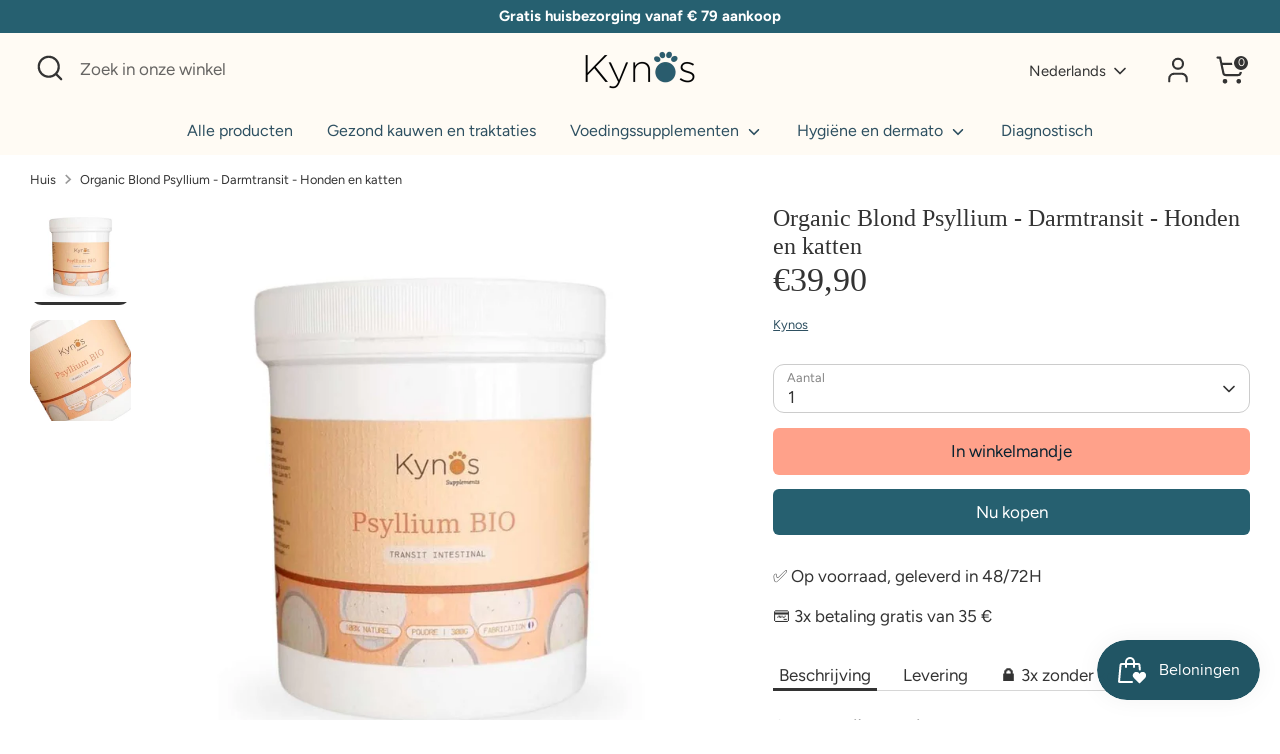

--- FILE ---
content_type: text/html; charset=utf-8
request_url: https://kynos-naturel.com/nl/products/organic-blond-psyllium-darmtransit-honden-en-katten
body_size: 47344
content:
<!doctype html>
<html class="no-js supports-no-cookies" lang="nl">
<head>
  <!-- Boost 6.2.0 -->
  <meta charset="utf-8" />
<meta name="viewport" content="width=device-width,initial-scale=1.0" />
<meta http-equiv="X-UA-Compatible" content="IE=edge">

<link rel="preconnect" href="https://cdn.shopify.com" crossorigin>
<link rel="preconnect" href="https://fonts.shopify.com" crossorigin>
<link rel="preconnect" href="https://monorail-edge.shopifysvc.com"><link rel="preload" as="font" href="//kynos-naturel.com/cdn/fonts/figtree/figtree_n4.3c0838aba1701047e60be6a99a1b0a40ce9b8419.woff2" type="font/woff2" crossorigin><link rel="preload" as="font" href="//kynos-naturel.com/cdn/fonts/figtree/figtree_n4.3c0838aba1701047e60be6a99a1b0a40ce9b8419.woff2" type="font/woff2" crossorigin><link rel="preload" href="//kynos-naturel.com/cdn/shop/t/12/assets/vendor.min.js?v=67207134794593361361704380638" as="script">
<link rel="preload" href="//kynos-naturel.com/cdn/shop/t/12/assets/theme.js?v=37635234530088704831704380638" as="script"><link rel="canonical" href="https://kynos-naturel.com/nl/products/organic-blond-psyllium-darmtransit-honden-en-katten" /><link rel="icon" href="//kynos-naturel.com/cdn/shop/files/Logo_Kynos.png?crop=center&height=48&v=1668908502&width=48" type="image/png"><meta name="description" content="Om een spijsverteringsbalans Hunky-Dory! Reguleert te snel en te langzaam transits Help de geïrriteerde darmen  Verbetert de doorvoer Neemt een opgeblazen gevoel af Reinigt de darm Elimineert schadelijke toxines Beperkt de zwelling van de anale klieren Vermindert winderigheid Helpt haarballen bij katten te elimineren D">

  
  <title>
    Bio Psyllium - Transit -supplement voor honden
    
    
    
      &ndash; Kynos Naturel
    
  </title>

  <meta property="og:site_name" content="Kynos Naturel">
<meta property="og:url" content="https://kynos-naturel.com/nl/products/organic-blond-psyllium-darmtransit-honden-en-katten">
<meta property="og:title" content="Bio Psyllium - Transit -supplement voor honden">
<meta property="og:type" content="product">
<meta property="og:description" content="Om een spijsverteringsbalans Hunky-Dory! Reguleert te snel en te langzaam transits Help de geïrriteerde darmen  Verbetert de doorvoer Neemt een opgeblazen gevoel af Reinigt de darm Elimineert schadelijke toxines Beperkt de zwelling van de anale klieren Vermindert winderigheid Helpt haarballen bij katten te elimineren D"><meta property="og:image" content="http://kynos-naturel.com/cdn/shop/files/PsylliumBIO_1200x1200.jpg?v=1711584237">
  <meta property="og:image:secure_url" content="https://kynos-naturel.com/cdn/shop/files/PsylliumBIO_1200x1200.jpg?v=1711584237">
  <meta property="og:image:width" content="1080">
  <meta property="og:image:height" content="1080"><meta property="og:price:amount" content="39,90">
  <meta property="og:price:currency" content="EUR"><meta name="twitter:card" content="summary_large_image">
<meta name="twitter:title" content="Bio Psyllium - Transit -supplement voor honden">
<meta name="twitter:description" content="Om een spijsverteringsbalans Hunky-Dory! Reguleert te snel en te langzaam transits Help de geïrriteerde darmen  Verbetert de doorvoer Neemt een opgeblazen gevoel af Reinigt de darm Elimineert schadelijke toxines Beperkt de zwelling van de anale klieren Vermindert winderigheid Helpt haarballen bij katten te elimineren D">

<style>
    
    
    @font-face {
  font-family: Figtree;
  font-weight: 400;
  font-style: normal;
  font-display: fallback;
  src: url("//kynos-naturel.com/cdn/fonts/figtree/figtree_n4.3c0838aba1701047e60be6a99a1b0a40ce9b8419.woff2") format("woff2"),
       url("//kynos-naturel.com/cdn/fonts/figtree/figtree_n4.c0575d1db21fc3821f17fd6617d3dee552312137.woff") format("woff");
}

    @font-face {
  font-family: Figtree;
  font-weight: 700;
  font-style: normal;
  font-display: fallback;
  src: url("//kynos-naturel.com/cdn/fonts/figtree/figtree_n7.2fd9bfe01586148e644724096c9d75e8c7a90e55.woff2") format("woff2"),
       url("//kynos-naturel.com/cdn/fonts/figtree/figtree_n7.ea05de92d862f9594794ab281c4c3a67501ef5fc.woff") format("woff");
}

    @font-face {
  font-family: Figtree;
  font-weight: 400;
  font-style: italic;
  font-display: fallback;
  src: url("//kynos-naturel.com/cdn/fonts/figtree/figtree_i4.89f7a4275c064845c304a4cf8a4a586060656db2.woff2") format("woff2"),
       url("//kynos-naturel.com/cdn/fonts/figtree/figtree_i4.6f955aaaafc55a22ffc1f32ecf3756859a5ad3e2.woff") format("woff");
}

    @font-face {
  font-family: Figtree;
  font-weight: 700;
  font-style: italic;
  font-display: fallback;
  src: url("//kynos-naturel.com/cdn/fonts/figtree/figtree_i7.06add7096a6f2ab742e09ec7e498115904eda1fe.woff2") format("woff2"),
       url("//kynos-naturel.com/cdn/fonts/figtree/figtree_i7.ee584b5fcaccdbb5518c0228158941f8df81b101.woff") format("woff");
}

    @font-face {
  font-family: Figtree;
  font-weight: 400;
  font-style: normal;
  font-display: fallback;
  src: url("//kynos-naturel.com/cdn/fonts/figtree/figtree_n4.3c0838aba1701047e60be6a99a1b0a40ce9b8419.woff2") format("woff2"),
       url("//kynos-naturel.com/cdn/fonts/figtree/figtree_n4.c0575d1db21fc3821f17fd6617d3dee552312137.woff") format("woff");
}

  </style>

  <link href="//kynos-naturel.com/cdn/shop/t/12/assets/styles.css?v=168798228136910999331759343285" rel="stylesheet" type="text/css" media="all" />
<script>
    document.documentElement.className = document.documentElement.className.replace('no-js', 'js');
    window.theme = window.theme || {};
    window.slate = window.slate || {};
    theme.moneyFormatWithCodeForProductsPreference = "€{{amount_with_comma_separator}}";
    theme.moneyFormatWithCodeForCartPreference = "€{{amount_with_comma_separator}}";
    theme.moneyFormat = "€{{amount_with_comma_separator}}";
    theme.strings = {
      addToCart: "In winkelmandje",
      unavailable: "Niet beschikbaar",
      addressError: "Fout bij het opzoeken van dat adres",
      addressNoResults: "Geen resultaten voor dat adres",
      addressQueryLimit: "U heeft de gebruikslimiet van de Google API overschreden. Overweeg een upgrade naar een \u003ca href=\"https:\/\/developers.google.com\/maps\/premium\/usage-limits\"\u003ePremium Plan\u003c\/a\u003e.",
      authError: "Er is een probleem opgetreden bij het verifiëren van uw Google Maps API Key.",
      addingToCart: "Het toevoegen",
      addedToCart: "Toegevoegd",
      productPreorder: "Voorafgaande bestelling",
      addedToCartPopupTitle: "Toegevoegd:",
      addedToCartPopupItems: "Hoeveelheid",
      addedToCartPopupSubtotal: "Subtotaal",
      addedToCartPopupGoToCart: "Plaats bestelling",
      cartTermsNotChecked: "U moet akkoord gaan met de algemene voorwaarden voordat u verdergaat.",
      searchLoading: "Bezig met laden",
      searchMoreResults: "Bekijk alle resultaten",
      searchNoResults: "Geen resultaten",
      priceFrom: "Vanaf",
      quantityTooHigh: "Je kunt er maar [[ quantity ]] in je winkelmandje hebben",
      onSale: "Sale",
      soldOut: "Uitverkocht",
      in_stock: "Op voorraad",
      low_stock: "Beperkte voorraad",
      only_x_left: "[[ quantity ]] op voorraad",
      single_unit_available: "1 stuk beschikbaar",
      x_units_available: "[[ quantity ]] stuks beschikbaar",
      unitPriceSeparator: " \/ ",
      close: "Dichtbij",
      cart_shipping_calculator_hide_calculator: "Verzendcalculator verbergen",
      cart_shipping_calculator_title: "Verzend schattingen",
      cart_general_hide_note: "Verberg instructies voor verkoper",
      cart_general_show_note: "Voeg instructies toe voor verkoper",
      previous: "voorgaand",
      next: "volgende"
    };
    theme.routes = {
      account_login_url: '/nl/account/login',
      account_register_url: '/nl/account/register',
      account_addresses_url: '/nl/account/addresses',
      search_url: '/nl/search',
      cart_url: '/nl/cart',
      cart_add_url: '/nl/cart/add',
      cart_change_url: '/nl/cart/change',
      product_recommendations_url: '/nl/recommendations/products'
    };
    theme.settings = {
      dynamicQtyOpts: true,
      saleLabelEnabled: true,
      soldLabelEnabled: true,
      onAddToCart: "ajax"
    };
  </script><script>window.performance && window.performance.mark && window.performance.mark('shopify.content_for_header.start');</script><meta name="google-site-verification" content="V5YFI-cLPxxYJmHosE0hQdYCGm9PDWjT-sGGeow5zKQ">
<meta name="facebook-domain-verification" content="45xgwwjj9j4timbhha0kfpz5r8fjo1">
<meta id="shopify-digital-wallet" name="shopify-digital-wallet" content="/67530227992/digital_wallets/dialog">
<meta name="shopify-checkout-api-token" content="1200dd73e965b39ec6f99276dfc61f1c">
<meta id="in-context-paypal-metadata" data-shop-id="67530227992" data-venmo-supported="false" data-environment="production" data-locale="nl_NL" data-paypal-v4="true" data-currency="EUR">
<link rel="alternate" hreflang="x-default" href="https://kynos-naturel.com/products/psyllium-blond-bio-en-poudre-100-naturel-pour-chien">
<link rel="alternate" hreflang="fr" href="https://kynos-naturel.com/products/psyllium-blond-bio-en-poudre-100-naturel-pour-chien">
<link rel="alternate" hreflang="de" href="https://kynos-naturel.com/de/products/bioblond-psyllium-darmtransit-hunde-und-katzen">
<link rel="alternate" hreflang="en" href="https://kynos-naturel.com/en/products/organic-blond-psyllium-intestinal-transit-dogs-and-cats">
<link rel="alternate" hreflang="es" href="https://kynos-naturel.com/es/products/psyllium-rubio-organico-transito-intestinal-perros-y-gatos">
<link rel="alternate" hreflang="it" href="https://kynos-naturel.com/it/products/psyllium-biondo-organico-transito-intestinale-cani-e-gatti">
<link rel="alternate" hreflang="nl" href="https://kynos-naturel.com/nl/products/organic-blond-psyllium-darmtransit-honden-en-katten">
<link rel="alternate" hreflang="pt" href="https://kynos-naturel.com/pt/products/psyllium-blond-bio-en-poudre-100-naturel-pour-chien">
<link rel="alternate" hreflang="ru" href="https://kynos-naturel.com/ru/products/%D0%BE%D1%80%D0%B3%D0%B0%D0%BD%D0%B8%D1%87%D0%B5%D1%81%D0%BA%D0%B8%D0%B9-%D0%B1%D0%B5%D0%BB%D0%BE%D0%BA%D1%83%D1%80%D1%8B%D0%B9-%D0%BF%D1%81%D0%B8%D0%BB%D0%BB%D0%B8%D1%83%D0%BC-%D0%BA%D0%B8%D1%88%D0%B5%D1%87%D0%BD%D1%8B%D0%B9-%D1%82%D1%80%D0%B0%D0%BD%D0%B7%D0%B8%D1%82-%D1%81%D0%BE%D0%B1%D0%B0%D0%BA%D0%B8-%D0%B8-%D0%BA%D0%BE%D1%88%D0%BA%D0%B8">
<link rel="alternate" hreflang="ar" href="https://kynos-naturel.com/ar/products/%D8%B3%D9%8A%D9%84%D9%84%D9%8A%D9%88%D9%85-%D8%A3%D8%B4%D9%82%D8%B1-%D8%B9%D8%B6%D9%88%D9%8A-%D8%A7%D9%84%D8%B9%D8%A8%D9%88%D8%B1-%D8%A7%D9%84%D9%85%D8%B9%D9%88%D9%8A-%D8%A7%D9%84%D9%83%D9%84%D8%A7%D8%A8-%D9%88%D8%A7%D9%84%D9%82%D8%B7%D8%B7">
<link rel="alternate" type="application/json+oembed" href="https://kynos-naturel.com/nl/products/organic-blond-psyllium-darmtransit-honden-en-katten.oembed">
<script async="async" src="/checkouts/internal/preloads.js?locale=nl-FR"></script>
<script id="apple-pay-shop-capabilities" type="application/json">{"shopId":67530227992,"countryCode":"FR","currencyCode":"EUR","merchantCapabilities":["supports3DS"],"merchantId":"gid:\/\/shopify\/Shop\/67530227992","merchantName":"Kynos Naturel","requiredBillingContactFields":["postalAddress","email","phone"],"requiredShippingContactFields":["postalAddress","email","phone"],"shippingType":"shipping","supportedNetworks":["visa","masterCard","amex"],"total":{"type":"pending","label":"Kynos Naturel","amount":"1.00"},"shopifyPaymentsEnabled":false,"supportsSubscriptions":false}</script>
<script id="shopify-features" type="application/json">{"accessToken":"1200dd73e965b39ec6f99276dfc61f1c","betas":["rich-media-storefront-analytics"],"domain":"kynos-naturel.com","predictiveSearch":true,"shopId":67530227992,"locale":"nl"}</script>
<script>var Shopify = Shopify || {};
Shopify.shop = "kynos-naturel.myshopify.com";
Shopify.locale = "nl";
Shopify.currency = {"active":"EUR","rate":"1.0"};
Shopify.country = "FR";
Shopify.theme = {"name":"Janvier 2024","id":157799874900,"schema_name":"Boost","schema_version":"6.2.0","theme_store_id":863,"role":"main"};
Shopify.theme.handle = "null";
Shopify.theme.style = {"id":null,"handle":null};
Shopify.cdnHost = "kynos-naturel.com/cdn";
Shopify.routes = Shopify.routes || {};
Shopify.routes.root = "/nl/";</script>
<script type="module">!function(o){(o.Shopify=o.Shopify||{}).modules=!0}(window);</script>
<script>!function(o){function n(){var o=[];function n(){o.push(Array.prototype.slice.apply(arguments))}return n.q=o,n}var t=o.Shopify=o.Shopify||{};t.loadFeatures=n(),t.autoloadFeatures=n()}(window);</script>
<script id="shop-js-analytics" type="application/json">{"pageType":"product"}</script>
<script defer="defer" async type="module" src="//kynos-naturel.com/cdn/shopifycloud/shop-js/modules/v2/client.init-shop-cart-sync_BHF27ruw.nl.esm.js"></script>
<script defer="defer" async type="module" src="//kynos-naturel.com/cdn/shopifycloud/shop-js/modules/v2/chunk.common_Dwaf6e9K.esm.js"></script>
<script type="module">
  await import("//kynos-naturel.com/cdn/shopifycloud/shop-js/modules/v2/client.init-shop-cart-sync_BHF27ruw.nl.esm.js");
await import("//kynos-naturel.com/cdn/shopifycloud/shop-js/modules/v2/chunk.common_Dwaf6e9K.esm.js");

  window.Shopify.SignInWithShop?.initShopCartSync?.({"fedCMEnabled":true,"windoidEnabled":true});

</script>
<script>(function() {
  var isLoaded = false;
  function asyncLoad() {
    if (isLoaded) return;
    isLoaded = true;
    var urls = ["https:\/\/d1564fddzjmdj5.cloudfront.net\/initializercolissimo.js?app_name=happycolissimo\u0026cloud=d1564fddzjmdj5.cloudfront.net\u0026shop=kynos-naturel.myshopify.com","https:\/\/loox.io\/widget\/VJWWFN0EUT\/loox.1669064032494.js?shop=kynos-naturel.myshopify.com","https:\/\/sales-pop.carecart.io\/lib\/salesnotifier.js?shop=kynos-naturel.myshopify.com","https:\/\/admin.revenuehunt.com\/embed.js?shop=kynos-naturel.myshopify.com"];
    for (var i = 0; i < urls.length; i++) {
      var s = document.createElement('script');
      s.type = 'text/javascript';
      s.async = true;
      s.src = urls[i];
      var x = document.getElementsByTagName('script')[0];
      x.parentNode.insertBefore(s, x);
    }
  };
  if(window.attachEvent) {
    window.attachEvent('onload', asyncLoad);
  } else {
    window.addEventListener('load', asyncLoad, false);
  }
})();</script>
<script id="__st">var __st={"a":67530227992,"offset":3600,"reqid":"ece25ce6-d2b3-45d5-b3e7-3753fd133a63-1768631271","pageurl":"kynos-naturel.com\/nl\/products\/organic-blond-psyllium-darmtransit-honden-en-katten","u":"943508f49d0a","p":"product","rtyp":"product","rid":8956290597204};</script>
<script>window.ShopifyPaypalV4VisibilityTracking = true;</script>
<script id="captcha-bootstrap">!function(){'use strict';const t='contact',e='account',n='new_comment',o=[[t,t],['blogs',n],['comments',n],[t,'customer']],c=[[e,'customer_login'],[e,'guest_login'],[e,'recover_customer_password'],[e,'create_customer']],r=t=>t.map((([t,e])=>`form[action*='/${t}']:not([data-nocaptcha='true']) input[name='form_type'][value='${e}']`)).join(','),a=t=>()=>t?[...document.querySelectorAll(t)].map((t=>t.form)):[];function s(){const t=[...o],e=r(t);return a(e)}const i='password',u='form_key',d=['recaptcha-v3-token','g-recaptcha-response','h-captcha-response',i],f=()=>{try{return window.sessionStorage}catch{return}},m='__shopify_v',_=t=>t.elements[u];function p(t,e,n=!1){try{const o=window.sessionStorage,c=JSON.parse(o.getItem(e)),{data:r}=function(t){const{data:e,action:n}=t;return t[m]||n?{data:e,action:n}:{data:t,action:n}}(c);for(const[e,n]of Object.entries(r))t.elements[e]&&(t.elements[e].value=n);n&&o.removeItem(e)}catch(o){console.error('form repopulation failed',{error:o})}}const l='form_type',E='cptcha';function T(t){t.dataset[E]=!0}const w=window,h=w.document,L='Shopify',v='ce_forms',y='captcha';let A=!1;((t,e)=>{const n=(g='f06e6c50-85a8-45c8-87d0-21a2b65856fe',I='https://cdn.shopify.com/shopifycloud/storefront-forms-hcaptcha/ce_storefront_forms_captcha_hcaptcha.v1.5.2.iife.js',D={infoText:'Beschermd door hCaptcha',privacyText:'Privacy',termsText:'Voorwaarden'},(t,e,n)=>{const o=w[L][v],c=o.bindForm;if(c)return c(t,g,e,D).then(n);var r;o.q.push([[t,g,e,D],n]),r=I,A||(h.body.append(Object.assign(h.createElement('script'),{id:'captcha-provider',async:!0,src:r})),A=!0)});var g,I,D;w[L]=w[L]||{},w[L][v]=w[L][v]||{},w[L][v].q=[],w[L][y]=w[L][y]||{},w[L][y].protect=function(t,e){n(t,void 0,e),T(t)},Object.freeze(w[L][y]),function(t,e,n,w,h,L){const[v,y,A,g]=function(t,e,n){const i=e?o:[],u=t?c:[],d=[...i,...u],f=r(d),m=r(i),_=r(d.filter((([t,e])=>n.includes(e))));return[a(f),a(m),a(_),s()]}(w,h,L),I=t=>{const e=t.target;return e instanceof HTMLFormElement?e:e&&e.form},D=t=>v().includes(t);t.addEventListener('submit',(t=>{const e=I(t);if(!e)return;const n=D(e)&&!e.dataset.hcaptchaBound&&!e.dataset.recaptchaBound,o=_(e),c=g().includes(e)&&(!o||!o.value);(n||c)&&t.preventDefault(),c&&!n&&(function(t){try{if(!f())return;!function(t){const e=f();if(!e)return;const n=_(t);if(!n)return;const o=n.value;o&&e.removeItem(o)}(t);const e=Array.from(Array(32),(()=>Math.random().toString(36)[2])).join('');!function(t,e){_(t)||t.append(Object.assign(document.createElement('input'),{type:'hidden',name:u})),t.elements[u].value=e}(t,e),function(t,e){const n=f();if(!n)return;const o=[...t.querySelectorAll(`input[type='${i}']`)].map((({name:t})=>t)),c=[...d,...o],r={};for(const[a,s]of new FormData(t).entries())c.includes(a)||(r[a]=s);n.setItem(e,JSON.stringify({[m]:1,action:t.action,data:r}))}(t,e)}catch(e){console.error('failed to persist form',e)}}(e),e.submit())}));const S=(t,e)=>{t&&!t.dataset[E]&&(n(t,e.some((e=>e===t))),T(t))};for(const o of['focusin','change'])t.addEventListener(o,(t=>{const e=I(t);D(e)&&S(e,y())}));const B=e.get('form_key'),M=e.get(l),P=B&&M;t.addEventListener('DOMContentLoaded',(()=>{const t=y();if(P)for(const e of t)e.elements[l].value===M&&p(e,B);[...new Set([...A(),...v().filter((t=>'true'===t.dataset.shopifyCaptcha))])].forEach((e=>S(e,t)))}))}(h,new URLSearchParams(w.location.search),n,t,e,['guest_login'])})(!0,!0)}();</script>
<script integrity="sha256-4kQ18oKyAcykRKYeNunJcIwy7WH5gtpwJnB7kiuLZ1E=" data-source-attribution="shopify.loadfeatures" defer="defer" src="//kynos-naturel.com/cdn/shopifycloud/storefront/assets/storefront/load_feature-a0a9edcb.js" crossorigin="anonymous"></script>
<script data-source-attribution="shopify.dynamic_checkout.dynamic.init">var Shopify=Shopify||{};Shopify.PaymentButton=Shopify.PaymentButton||{isStorefrontPortableWallets:!0,init:function(){window.Shopify.PaymentButton.init=function(){};var t=document.createElement("script");t.src="https://kynos-naturel.com/cdn/shopifycloud/portable-wallets/latest/portable-wallets.nl.js",t.type="module",document.head.appendChild(t)}};
</script>
<script data-source-attribution="shopify.dynamic_checkout.buyer_consent">
  function portableWalletsHideBuyerConsent(e){var t=document.getElementById("shopify-buyer-consent"),n=document.getElementById("shopify-subscription-policy-button");t&&n&&(t.classList.add("hidden"),t.setAttribute("aria-hidden","true"),n.removeEventListener("click",e))}function portableWalletsShowBuyerConsent(e){var t=document.getElementById("shopify-buyer-consent"),n=document.getElementById("shopify-subscription-policy-button");t&&n&&(t.classList.remove("hidden"),t.removeAttribute("aria-hidden"),n.addEventListener("click",e))}window.Shopify?.PaymentButton&&(window.Shopify.PaymentButton.hideBuyerConsent=portableWalletsHideBuyerConsent,window.Shopify.PaymentButton.showBuyerConsent=portableWalletsShowBuyerConsent);
</script>
<script>
  function portableWalletsCleanup(e){e&&e.src&&console.error("Failed to load portable wallets script "+e.src);var t=document.querySelectorAll("shopify-accelerated-checkout .shopify-payment-button__skeleton, shopify-accelerated-checkout-cart .wallet-cart-button__skeleton"),e=document.getElementById("shopify-buyer-consent");for(let e=0;e<t.length;e++)t[e].remove();e&&e.remove()}function portableWalletsNotLoadedAsModule(e){e instanceof ErrorEvent&&"string"==typeof e.message&&e.message.includes("import.meta")&&"string"==typeof e.filename&&e.filename.includes("portable-wallets")&&(window.removeEventListener("error",portableWalletsNotLoadedAsModule),window.Shopify.PaymentButton.failedToLoad=e,"loading"===document.readyState?document.addEventListener("DOMContentLoaded",window.Shopify.PaymentButton.init):window.Shopify.PaymentButton.init())}window.addEventListener("error",portableWalletsNotLoadedAsModule);
</script>

<script type="module" src="https://kynos-naturel.com/cdn/shopifycloud/portable-wallets/latest/portable-wallets.nl.js" onError="portableWalletsCleanup(this)" crossorigin="anonymous"></script>
<script nomodule>
  document.addEventListener("DOMContentLoaded", portableWalletsCleanup);
</script>

<link id="shopify-accelerated-checkout-styles" rel="stylesheet" media="screen" href="https://kynos-naturel.com/cdn/shopifycloud/portable-wallets/latest/accelerated-checkout-backwards-compat.css" crossorigin="anonymous">
<style id="shopify-accelerated-checkout-cart">
        #shopify-buyer-consent {
  margin-top: 1em;
  display: inline-block;
  width: 100%;
}

#shopify-buyer-consent.hidden {
  display: none;
}

#shopify-subscription-policy-button {
  background: none;
  border: none;
  padding: 0;
  text-decoration: underline;
  font-size: inherit;
  cursor: pointer;
}

#shopify-subscription-policy-button::before {
  box-shadow: none;
}

      </style>
<script id="sections-script" data-sections="product-recommendations" defer="defer" src="//kynos-naturel.com/cdn/shop/t/12/compiled_assets/scripts.js?2011"></script>
<script>window.performance && window.performance.mark && window.performance.mark('shopify.content_for_header.end');</script>
<!--Gem_Page_Header_Script-->
    


<!--End_Gem_Page_Header_Script-->

<!-- BEGIN app block: shopify://apps/sami-wholesale/blocks/app-embed-block/799b9db0-2c2b-4b20-8675-98acd123fbb2 --><style>.samita-ws-loading [samitaWS-cart-item-key],.samita-ws-loading [samitaWS-product-id],.samita-ws-loading [samitaWS-variant-id],.samita-ws-loading [samitaWS-cart-total-price],.samita-ws-loading [samitaWS-cart-total-discount],.samita-ws-loading [data-cart-item-regular-price],.samita-ws-loading [samitaWS-ajax-cart-subtotal],.samita-ws-loading [data-cart-subtotal],.samita-ws-loading [samitaws-product-price]{visibility:hidden;opacity:0}[samitaws-product-main-price="true"] [samitaws-product-price]{visibility:hidden;opacity:0}.samitaWS-original-checkout-button,.samitaWS-original-atc-button{visibility:hidden;opacity:0;display:none!important}.samita-ws-loading .shopify-payment-button .shopify-payment-button__button--unbranded{visibility:hidden;opacity:0;display:none!important}</style><script type="text/javascript">
    document.getElementsByTagName('html')[0].classList.add('samita-ws-loading', 'samita-ws-enable');
    window.addEventListener("samitaWSRenderWholesaleCompleted", function(e){
        document.getElementsByTagName('html')[0].classList.remove('samita-ws-loading');
    });
    var samitaWSRgFormRecaptchaInit = function(){};
    var samitaWholesaleRecaptchaInit = function(){};
    
    window.Samita = window.Samita || {};
    window.Samita.Wholesale = window.Samita.Wholesale || {};Samita.Wholesale.shop = {"configuration":{"money_format":"€{{amount_with_comma_separator}}"},"pricing":{"plan":"BETA","features":{"wholesale_pricing_number":-1,"wholesale_pricing_apply_customer_tag":true,"wholesale_pricing_apply_product_tag":true,"wholesale_pricing_apply_selected_product":-1,"wholesale_pricing_apply_selected_collection":true,"wholesale_pricing_apply_variants":true,"wholesale_pricing_exclude_customer":true,"wholesale_pricing_exclude_product":true,"wholesale_pricing_selected_market":true,"wholesale_pricing_discount_group":true,"wholesale_pricing_schedule":true,"wholesale_pricing_export":true,"wholesale_pricing_import":true,"isMultiLanguage":true,"volume_pricing_number":-1,"volume_pricing_apply_customer_tag":true,"volume_pricing_apply_product_tag":true,"volume_pricing_apply_selected_product":-1,"volume_pricing_apply_selected_collection":true,"volume_pricing_apply_variants":true,"volume_pricing_exclude_customer":true,"volume_pricing_exclude_product":true,"volume_pricing_selected_market":true,"volume_pricing_discount_type":true,"volume_pricing_customize":true,"volume_pricing_translation":true,"volume_pricing_schedule":true,"volume_pricing_export":true,"volume_pricing_import":true,"volume_pricing_change_template":true,"registration_form_number":-1,"registration_form_recaptcha":true,"registration_form_integration_shopify":true,"registration_form_condition_logic":true,"registration_form_custom_css":true,"registration_form_publish":true,"registration_form_template":true,"registration_form_auto_tag":true,"registration_form_field":true,"quick_order_number":-1,"quick_order_new_ui":true,"quick_order_apply_collection":true,"order_limit_number":-1,"order_limit_apply_customer_tag":true,"order_limit_apply_product_tag":true,"order_limit_apply_selected_product":-1,"order_limit_apply_selected_collection":true,"order_limit_exclude_customer":true,"order_limit_exclude_product":true,"order_limit_selected_market":true,"order_limit_apply_type":true,"order_limit_scope":true,"order_limit_customize":true,"order_limit_translation":true,"shipping_rate_number":-1,"shipping_rate_apply_customer_tag":true,"shipping_rate_apply_product_tag":true,"shipping_rate_apply_selected_product":-1,"shipping_rate_apply_selected_collection":true,"shipping_rate_exclude_customer":true,"shipping_rate_exclude_product":true,"shipping_rate_selected_market":true,"shipping_rate_limit_cart_total":true,"shipping_rate_limit_per_customer":true,"shipping_rate_scope":true,"shipping_rate_scope_option":-1,"extra_fee_number":-1,"extra_fee_apply_customer_tag":true,"extra_fee_apply_product_tag":true,"extra_fee_apply_selected_product":-1,"extra_fee_apply_selected_collection":true,"extra_fee_exclude_customer":true,"extra_fee_exclude_product":true,"extra_fee_selected_market":true,"extra_fee_apply_type":true,"extra_fee_scope":true,"extra_fee_scope_option":-1,"extra_fee_free_ship":true,"extra_fee_customize":true,"extra_fee_translation":true,"payment_term_number":-1,"payment_term_apply_customer_tag":true,"payment_term_apply_selected_customer":true,"payment_term_apply_selected_product":-1,"payment_term_apply_selected_collection":true,"payment_term_apply_product_tag":true,"payment_term_exclude_customer":true,"payment_term_exclude_product":true,"payment_term_selected_market":true,"payment_term_due_later":true,"payment_term_order_condition":true,"payment_term_customize":true,"payment_term_notification":true,"payment_term_pdf":true,"payment_term_customer_account":true,"payment_term_email_invoice":true,"payment_term_export_invoice":true,"tax_exempt_number":false,"tax_exempt_apply_customer_tag":false,"tax_exempt_exclude_customer":false,"tax_exempt_eu_on_cart":false,"tax_exempt_uk_on_cart":false,"tax_exempt_abn_on_cart":false,"tax_exempt_us_on_cart":false,"tax_exempt_india_on_cart":false,"tax_exempt_add_discount_to_exclude":false,"tax_exempt_required":false,"tax_exempt_auto_exempt":false,"tax_exempt_auto_redirect_checkout":false,"tax_exempt_eu_countries":false,"tax_display_number":false,"tax_display_apply_customer_tag":false,"tax_display_exclude_customer":false,"tax_display_apply_selected_product":false,"tax_display_apply_selected_collection":false,"tax_display_apply_product_tag":false,"tax_display_exclude_product":false,"tax_display_on_product":false,"tax_display_on_cart":false,"tax_display_on_page":false,"tax_display_location_detection":false,"tax_display_integration_shopify":false,"tax_display_price_include_tax":false,"tax_display_synchronize":false,"tax_display_override":false,"integrate_shopify_pos":false}},"settings":{"cart_drawer":{"template":"default","design":{"bg_navigation":"#DDDDDD","txt_navigation":"#000000","bg_active_navigation":"#FFFFFF","txt_active_navigation":"#000000","bg_content":"#FFFFFF","txt_content":"#000000","bg_footer":"#f5f5f5","txt_footer":"#000000","bg_footer_button":"#000000","txt_footer_button":"#FFFFFF","bg_footer_hover_button":"#000000","txt_footer_hover_button":"#FFFFFF"},"enable":false},"cart_page":[],"encryption_registration_form_id":true,"general":{"cart_page":false,"multiple_volume_pricing":"newest","multiple_wholesale_pricing":"newest","quick_order_page":{"minimum_search_key":3},"reCaptcha":{"recaptchaType":"v2","siteKey":false,"languageCode":"fr"},"show_crossout_price":false,"show_compare_crossout_price":false},"extra_fee":{"design":{"bg_tbHeader":"#ffffff","bg_tbRow":"#ffffff","text_tbHeader":"#121212","text_tbRow":"#121212","border_color":"#ebebeb","border_style":"solid","txt_headerFontsize":16,"txt_rowFontsize":14},"show_on":{"pages":["product","cart","drawer"]}},"payment_term":[],"shipping_rate":{"apply":"lowest"},"order_limit":{"design":{"bg_ppHeader":"#ffb400","text_ppHeader":"#121212bf","bg_ppContent":"#ffffffbf","text_ppContent":"#121212bf"}},"tax_exempt":[],"tax_display":[],"taxes":[],"translations":{"default":{"volume_table":{"qty":"Qty","amount":"Amount","amount_range":"Amount Range","price":"Price","discount":"Discount","buy_qty":"Buy {{qty}}","buy_amount":"Buy {{amount}}","discount_percent":"{{percent}} Off"},"box_discount":{"label":"Discount","discount_code":"Discount code","apply_discount":"Apply discount","enter_a_valid_discount_code":"Enter a valid discount code","discount_code_is_not_valid_for_the_items_in_your_cart":"Discount code is not valid for the items in your cart","accepted_discounts_calculated_at_checkout":"Accepted! Discounts calculated at checkout"},"quick_order_table":{"name":"Name","image":"Image","price":"Price","compare_at_price":"Compare At Price","product_sku":"Product SKU","vendor":"Vendor","type":"Type","quantity":"Quantity","action":"Action","count_products":"{{count_products}} products","show_count_variants":"Show {{count_variants}} Variants","hide_count_variants":"Hide {{count_variants}} Variants","add_to_cart":"Add To Cart","no_data":"No Data","search_products":"Search Products","search":"Search","your_cart":"Your Cart({{cart_total_items}})","all_products":"All Products","collection_by":"Collection by:","added":"Added!","added_to_cart_success":"Added to Cart Success !","view_cart_and_checkout":"View Cart & Checkout","out_of_stock":"Out of stock","please_select_quantity":"Please Select Quantity","error":"Error!","you_can_only_add_quantity_of_this_to_your_cart":"You can only add {{max_quantity}} of this item to your cart.","volume_pricing":"Volume pricing","load_more":"Load more","quantity_in_cart":"Quantity ({{quantity_in_cart}} in cart)"},"account_table":{"details":"Details","noValue":"No value","tags":"Tags","notes":"Notes","addresses":"Addresses"},"cart_drawer":{"my_account":"My Account","my_cart":"My Cart","logout":"Logout","my_wholesale_cart":"My Wholesale Cart","add_product_by_sku":"Add product by SKU","options":"Options","you_have_no_items_in_your_order":"You have no items in your order!","sub_total":"Sub-total","total_line":"{{total_line}} line","total_items":"{{total_items}} items","proceed_to_checkout":"Proceed to Checkout","tax_and_shipping_costs_calculated_during_checkout":"Tax and shipping costs calculated during checkout","recent_order":"Recent order","clear_order":"Clear order","shopping_lists":"Shopping list","view":"View","view_all":"View all","order":"Order#","date":"Date","amount":"Amount","status":"Status","actions":"Actions","email_address":"Email address","name":"Name","company":"Company","country":"Country","address_book":"Address book","default_shipping_address":"Default shipping address","browse_our_website_to_begin_adding_products_or_use_the_quick_add_box_above":"Browse our website to begin adding products or use the quick add box above.","none_data":"None Data","not_logged_in":"Not logged in!","please_login_to_view_information":"Please {{login|log in}} to view information.","my_details":"My Details","order_history":"Orders History","orders":"Orders","style":"Style:","sku":"SKU:","unfulfilled":"Unfulfilled","fulfilled":"Fulfilled","add_to_cart":"Add To Cart","no_results_found_for_search_value":"No results found for \"{{searchValue}}\"","check_the_spelling_or_use_a_different_word_or_phrase":"Check the spelling or use a different word or phrase.","products":"Products","order_date":"Order date","shipping_method":"Shipping method","total":"Total","add_to_cart_again":"Add To Cart Again","shipping__title":"Shipping ({{shipping_title}})","subtotal":"Subtotal","tax_vat_amount":"Tax VAT({{percent_amount}})","product_add_to_cart_successful":"Product add to cart successful","please_try_again":"Please try again","error":"Error!","added_to_cart":"Added To Cart!","view_cart_and_checkout":"View Cart & Checkout","items_are_no_longer_available":"Items are no longer available.","login":"Login"},"order_limit":{"you_must_select_at_least_minimum_quantity_products":"You must select at least {{minimum_quantity}} products","you_can_only_purchase_a_minimum_of_minimum_amount":"You can only purchase a minimum of {{minimum_amount}}.","you_must_select_at_least_minimum_weight_weight_unit":"You must select at least {{minimum_weight}} {{weight_unit}}.","you_must_select_a_maximum_of_quantity_products":"You can select a maximum of {{maximum_quantity}} products","you_can_only_purchase_a_maximum_of_maximum_amount":"You are only allowed to purchase a maximum of {{maximum_amount}}.","you_must_select_at_maximum_of_maximum_weight_weight_unit":"You can only select a maximum of {{maximum_weight}} {{weight_unit}}.","cannot_place_order_conditions_not_met":"Cannot place order , conditions not met","you_must_add_a_valid_number_of_product_value_which_is_no_more_than":"You must add a valid number of product value which is no more than","you_must_add_a_valid_number_of_product_value_which_is_no_less_than":"You must add a valid number of product value which is no less than","your_order_amount_must_be_greater_than_or_equal_to":"Your order amount must be greater than (or equal to)","your_order_amount_must_be_less_than_or_equal_to":"Your order amount must be less than (or equal to)","products":"product(s)"},"extra_fee":{"quantity":"Qty","amount_range":"Amount Range","weight_range_kilogram":"Weight Range (Kg)","fee":"Fee","free_ship":"Free Ship","yes":"Yes","no":"No"}}},"translations_published":[],"notUseFileApp":{"search":true,"quickOrderForm":true},"useAppProxy":{"search":false},"discountCode":"SamitaWS-B2B-Discount","custom":{"quickOrderFormAllPages":false,"useSearchFrontApi":true,"useQofFrontApi":true}},"Addons":{"shippingRate":{"enable":false},"orderLimit":{"enable":false},"extraFee":{"enable":false}},"storefront_access_token":false,"url":"kynos-naturel.myshopify.com","api_url":"/apps/sami-wholesale","app_url":"https://wholesale.samita.io"};
        Samita.Wholesale.shop.configuration = Samita.Wholesale.shop.configuration || {};
        Samita.Wholesale.shop.configuration.money_format = "€{{amount_with_comma_separator}}";if (typeof Shopify!= "undefined" && typeof Shopify.theme != "undefined" && Shopify.theme.id == 157799874900) {
                    Samita.Wholesale.themeInfo = {"id":157799874900,"name":"Janvier 2024","role":"main","theme_store_id":863,"theme_name":"Boost","theme_version":"6.2.0"};
                }
                if (typeof Shopify!= "undefined" && !Shopify?.theme) {
                    Samita.Wholesale.themeInfo = {"id":157799874900,"name":"Janvier 2024","role":"main","theme_store_id":863,"theme_name":"Boost","theme_version":"6.2.0"};
                }if (typeof Shopify!= "undefined" && typeof Shopify.theme != "undefined" && Shopify.theme.id == 157799874900) {
                    Samita.Wholesale.theme = {"selectors":{"product":{"element":["#shopify-section-product-template",".product--container",".product-block-list",".product-main",".gfqv-product-wrapper",".ga-product",".product-scope"],"form":["form.shopify-product-form","form.main-product-form",".shopify-product-form",".product-form",".home-product form[action*=\"/cart/add\"]",".product-form--regular form[action*=\"/cart/add\"]",".shop-product form[action*=\"/cart/add\"]","#shopify-section-featured-product form[action*=\"/cart/add\"]","form.apb-product-form","product-form form[action*=\"/cart/add\"]",".product-page form[action*=\"/cart/add\"]","[id*=\"ProductSection--\"] form[action*=\"/cart/add\"]","form#add-to-cart-form","form.sf-cart__form","form.productForm","form.product-form","form.product-single__form","form.shopify-product-form","form.atc-form","form.atc-form-mobile","form[action*=\"/cart/add\"]:not([hidden])"],"price":[".price-list",".product-price",".tt-price","#ProductPrice","#single_product__price-template-product",".product-price",".product__price—reg","#productPrice-product-template",".product__current-price",".product-thumb-caption-price-current",".product-item-caption-price-current",".grid-product__price,.product__price","span.price","span.product-price",".productitem--price",".product-pricing","div.price","span.money",".product-item__price",".product-list-item-price","p.price",".product-meta__prices","div.product-price","span#price",".price.money","h3.price","a.price",".price-area",".product-item-price",".pricearea",".collectionGrid .collectionBlock-info > p","#ComparePrice",".product--price-wrapper",".product-page--price-wrapper",".color--shop-accent.font-size--s.t--meta.f--main",".ComparePrice",".ProductPrice",".prodThumb .title span:last-child",".price",".product-single__price-product-template",".product-info-price",".price-money",".prod-price","#price-field",".product-grid--price",".prices,.pricing","#product-price",".money-styling",".compare-at-price",".product-item--price",".card__price",".product-card__price",".product-price__price",".product-item__price-wrapper",".product-single__price",".grid-product__price-wrap","a.grid-link p.grid-link__meta",".product__prices","#comparePrice-product-template","dl[class*=\"price\"]","div[class*=\"price\"]",".gl-card-pricing",".ga-product_price-container"],"signal":"[data-product-handle], [data-product-id]","notSignal":":not([data-section-id=\"product-recommendations\"],[data-section-type=\"product-recommendations\"],#product-area,#looxReviews)","unitPrice":".product-price, .current-price,.price.price--highlight,.product--price,.f-price,.f-price__regular, .price-item.price-item--regular,.productitem--price,.price,.tt-price ","compareAtPrice":"[samitaWS-product-compare-at-price],.price.price--compare,.product-detail .was-price,.tt-price","variantWrapper":"[samitaWS-product-variant-wrapper],.option-selectors,.form-options","variantSelector":"select[name=\"id\"]","variantIdByAttribute":"swatch-current-variant, data-id","variantActivator":".form-options,.option-value-input,.cc-select__listbox .cc-select__option,.selector-wrapper select,.clickyboxes a[data-value]","productVariant":"select[name=\"id\"]","quantityWrappers":[".product-form__quantity",".form_quantity___quanity"],"quantity":"[samitaWS-product-quantity], [name=qty], [name=quantity]","decreaseQuantity":"[samitaWS-drawer-line-item-qty-decrease], [name=\"minus\"],.js-qty__adjust--minus,.quantity-selector__button-wrapper--minus, .quantity-selector__button","increaseQuantity":"[samitaWS-cart-line-item-qty-increase],.js-qty__adjust--plus,.quantity-selector__button-wrapper--plus, .quantity-selector__button","addToCartButton":".product-form__cart_samita, .btn-add-to-cart,.product-form__buttons, #AddToCart--product-template, .add-to-cart-btn, .product-form__cart-submit, #addToCart, [name=\"add\"], [type=\"submit\"], button.btn-addtocart, .product-submit, .product-form__add-button, [data-action=\"add-to-cart\"], .ProductForm__AddToCart","paymentButton":"[samitaWS-product-payment], [data-shopify=\"payment-button\"], [data-product-buy-now], .product-buy-now"},"collection":{"quickAddBtn":".quick-add__submit","gridWrapperRelatedApp":".ga-product","productLink":"[samitaWS-collection-product-link], a.product-block__link[href*=\"/products/\"], a.indiv-product__link[href*=\"/products/\"], a.thumbnail__link[href*=\"/products/\"], a.product-item__link[href*=\"/products/\"], a.product-card__link[href*=\"/products/\"], a.product-card-link[href*=\"/products/\"], a.product-block__image__link[href*=\"/products/\"], a.stretched-link[href*=\"/products/\"], a.grid-product__link[href*=\"/products/\"], a.product-grid-item--link[href*=\"/products/\"], a.product-link[href*=\"/products/\"], a.product__link[href*=\"/products/\"], a.full-unstyled-link[href*=\"/products/\"], a.grid-item__link[href*=\"/products/\"], a.grid-product__link[href*=\"/products/\"], a[data-product-page-link][href*=\"/products/\"], a[href*=\"/products/\"]","price":["[samitaWS-collection-product-price]",".product-price",".price-list",".tt-price",".price","#ProductPrice-product-template","#ProductPrice",".product-price",".product__price—reg","#productPrice-product-template",".product__current-price",".product-thumb-caption-price-current",".product-item-caption-price-current",".grid-product__price,.product__price","span.price","span.product-price",".productitem--price",".product-pricing","div.price","span.money",".product-item__price",".product-list-item-price","p.price",".product-meta__prices","div.product-price","span#price",".price.money","h3.price","a.price",".price-area",".product-item-price",".pricearea",".collectionGrid .collectionBlock-info > p","#ComparePrice",".product--price-wrapper",".product-page--price-wrapper",".color--shop-accent.font-size--s.t--meta.f--main",".ComparePrice",".ProductPrice",".prodThumb .title span:last-child",".price",".product-single__price-product-template",".product-info-price",".price-money",".prod-price","#price-field",".product-grid--price",".prices,.pricing","#product-price",".money-styling",".compare-at-price",".product-item--price",".card__price",".product-card__price",".product-price__price",".product-item__price-wrapper",".product-single__price",".grid-product__price-wrap","a.grid-link p.grid-link__meta",".product__prices","#comparePrice-product-template","dl[class*=\"price\"]","div[class*=\"price\"]",".gl-card-pricing",".ga-product_price-container",".ga-product_price-container"],"unitPrice":".product-price,.current-price,.product-price theme_money,.price-list .price,.product--price,.tt-price,.productitem--price,.product-price .product-price__amount,.product-grid-item__price.price,.product__price,.f-price__regular","compareAtPrice":"[samitaWS-product-compare-at-price], .price.price--on-sale .price__sale .price-item--regular","notElClass":["product-item","line-item","card-list","page-width","collection-template","product-list","cart-item-list__body","breadcrumbs","announcement","shopify-section","mega-menu__content","cart_list_items","column_product_info","cart",".cart__image"]},"quickView":[],"quickOrder":{"element":[".samitaWS-quick-order-form"],"price":[".form_product_price_row"],"quantity":[".form_quantity___quanity[name=\"quantity\"]"]},"cart":{"link":"a[href*=\"/cart\"]","countBubble":["[samitaWS-count-bubble]",".cart-count-bubble",".cart-link__bubble"],"form":["#cartform",".cart","form[action=\"/cart\"]","#CartPage form[action*=\"/cart\"]",".cart-wrapper form[action*=\"/cart\"]",".main-content-inner form[action=\"/cart\"]",".main-content form[action=\"/cart\"]","[data-section-id=\"cart-template\"] form[action*=\"/cart\"]","cart-items form[action*=\"/cart\"]","form#updateform","form#cartForm","form[action*=\"/cart\"]#cartform",".page-content form[action*=\"/cart\"]","form[action*=\"/cart\"]:not([action*=\"/cart/add\"]):not([hidden])"],"drawerForm":["[samitaWS-drawer-form]","#cart-summary-overlay",".atc-banner--container","#mini-cart"],"drawerPopup":["#cart-notification"],"drawerCustomForm":["[samitaWS-drawerCustom-form]",".samitaWS-drawerCustom-form"],"page":[{"lineItem":{"key":".cart form[action*=\"/cart\"] .cart-items .cart-item-container","quantity":{"wrapper":"[samitaWS-cart-line-item-qty-wrapper]","input":"[samitaWS-cart-line-item-qty]","decrease":"[samitaWS-cart-line-item-qty-decrease]","increase":"[samitaWS-cart-line-item-qty-increase]","removeButton":"[samitaWS-cart-line-item-remove-button]"},"price":[".price"],"priceEnd":"[samitaWS-cart-product-price-end],.total .theme-money, .cart-item__totals .cart-item__price-wrapper .price.price--end","unitPrice":".price .theme-money","totalPrice":".total .theme-money"},"subtotalPrice":".cart form[action*=\"/cart\"] .total__amount .theme-money","checkoutBtn":"form[action*=\"/cart\"] [type=\"submit\"][name=\"checkout\"]","discountBox":"[samitaWS-cart-discount-box]"}],"drawer":[{"btnClose":"button.drawer__close","lineItem":{"key":".header-cart .cart-summary__product","quantity":{"wrapper":"[samitaWS-drawer-line-item-qty-wrapper], .cart-item__quantity","input":"[samitaWS-drawer-line-item-qty], .quantity__input","decrease":"[samitaWS-drawer-line-item-qty-decrease], [name=\"minus\"]","increase":"[samitaWS-drawer-line-item-qty-increase], [name=\"plus\"]"},"price":"[samitaWS-drawer-product-main-price], .cart-item__details > div.product-option:first-of-type, .CartItem__Info .CartItem__PriceList","removeButton":"[samitaWS-drawer-line-item-remove-button], cart-remove-button button","unitPrice":".cart-summary__price .theme-money","priceEnd":"[samitaWS-cart-product-price-end], .cart-item__totals .cart-item__price-wrapper .price.price--end","totalPrice":"[samitaWS-drawer-line-item-total-price]"},"notBtnClass":["icart-checkout-btn","icartCheckoutBtn"],"subtotalPrice":".header-cart .cart-summary__footer .cart-summary__total-price-row .theme-money","checkoutBtn":".header-cart .cart-summary__footer a[href=\"/cart\"]"},{"lineItem":{"key":".added-notice .cart-summary__product","unitPrice":".cart-summary__price .theme-money","totalPrice":"[samitaWS-drawer-line-item-total-price]"},"subtotalPrice":".added-notice .cart-summary__footer .cart-summary__total-price-row .theme-money","checkoutBtn":".added-notice .cart-summary__footer a[href=\"/cart\"]"}],"drawerCustom":[{"lineItem":{"key":".samitaWS-drawerCustom-line-item-key","quantity":{"wrapper":"[samitaWS-drawerCustom-line-item-qty-wrapper]","input":"[samitaWS-drawerCustom-line-item-qty]","decrease":"[samitaWS-drawerCustom-line-item-qty-decrease]","increase":"[samitaWS-drawerCustom-line-item-qty-increase]"},"removeButton":"[samitaWS-drawerCustom-line-item-remove-button]","price":"[samitaWS-drawerCustom-product-main-price]","priceEnd":"[samitaWS-drawerCustom-product-price-end]","unitPrice":"[samitaWS-drawerCustom-line-item-unit-price]","totalPrice":"[samitaWS-drawerCustom-line-item-total-price]"},"subtotalPrice":".samitaWS-totals--price strong","discountBox":"[samitaWS-cart-discount-box]","checkoutBtn":".samitaWS-btn-checkout"}]},"account":{"elementSelectors":[".samita-account",".customer.account"]}},"samitaCheckoutWaitForRedirect":500,"integrateApps":["cart:refresh:opend","cart:refresh","globo.relatedproduct.loaded","globoFilterQuickviewRenderCompleted","globoFilterRenderSearchCompleted","globoFilterRenderCompleted","globoRelatedBuildWidgetCalback","cart:open","cartdrawer:opened","cart:build","cart:quantity.cart-cart-drawer","cart:updated","cart:close","collectionUpdate","theme:drawer:toggle","theme:drawer:close","theme:cart-drawer:open","theme:cart-drawer:show","theme:cart:add","transitionend","theme:drawer:open","cart-update","addwishlistitem","cart-updated","dispatch:cart-drawer:open","on:bfcache:load-restore","dispatch:cart-drawer:refresh"],"theme_store_id":863,"theme_name":"Boost"};
                }
                if (typeof Shopify!= "undefined" && !Shopify?.theme) {
                    Samita.Wholesale.theme = {"selectors":{"product":{"element":["#shopify-section-product-template",".product--container",".product-block-list",".product-main",".gfqv-product-wrapper",".ga-product",".product-scope"],"form":["form.shopify-product-form","form.main-product-form",".shopify-product-form",".product-form",".home-product form[action*=\"/cart/add\"]",".product-form--regular form[action*=\"/cart/add\"]",".shop-product form[action*=\"/cart/add\"]","#shopify-section-featured-product form[action*=\"/cart/add\"]","form.apb-product-form","product-form form[action*=\"/cart/add\"]",".product-page form[action*=\"/cart/add\"]","[id*=\"ProductSection--\"] form[action*=\"/cart/add\"]","form#add-to-cart-form","form.sf-cart__form","form.productForm","form.product-form","form.product-single__form","form.shopify-product-form","form.atc-form","form.atc-form-mobile","form[action*=\"/cart/add\"]:not([hidden])"],"price":[".price-list",".product-price",".tt-price","#ProductPrice","#single_product__price-template-product",".product-price",".product__price—reg","#productPrice-product-template",".product__current-price",".product-thumb-caption-price-current",".product-item-caption-price-current",".grid-product__price,.product__price","span.price","span.product-price",".productitem--price",".product-pricing","div.price","span.money",".product-item__price",".product-list-item-price","p.price",".product-meta__prices","div.product-price","span#price",".price.money","h3.price","a.price",".price-area",".product-item-price",".pricearea",".collectionGrid .collectionBlock-info > p","#ComparePrice",".product--price-wrapper",".product-page--price-wrapper",".color--shop-accent.font-size--s.t--meta.f--main",".ComparePrice",".ProductPrice",".prodThumb .title span:last-child",".price",".product-single__price-product-template",".product-info-price",".price-money",".prod-price","#price-field",".product-grid--price",".prices,.pricing","#product-price",".money-styling",".compare-at-price",".product-item--price",".card__price",".product-card__price",".product-price__price",".product-item__price-wrapper",".product-single__price",".grid-product__price-wrap","a.grid-link p.grid-link__meta",".product__prices","#comparePrice-product-template","dl[class*=\"price\"]","div[class*=\"price\"]",".gl-card-pricing",".ga-product_price-container"],"signal":"[data-product-handle], [data-product-id]","notSignal":":not([data-section-id=\"product-recommendations\"],[data-section-type=\"product-recommendations\"],#product-area,#looxReviews)","unitPrice":".product-price, .current-price,.price.price--highlight,.product--price,.f-price,.f-price__regular, .price-item.price-item--regular,.productitem--price,.price,.tt-price ","compareAtPrice":"[samitaWS-product-compare-at-price],.price.price--compare,.product-detail .was-price,.tt-price","variantWrapper":"[samitaWS-product-variant-wrapper],.option-selectors,.form-options","variantSelector":"select[name=\"id\"]","variantIdByAttribute":"swatch-current-variant, data-id","variantActivator":".form-options,.option-value-input,.cc-select__listbox .cc-select__option,.selector-wrapper select,.clickyboxes a[data-value]","productVariant":"select[name=\"id\"]","quantityWrappers":[".product-form__quantity",".form_quantity___quanity"],"quantity":"[samitaWS-product-quantity], [name=qty], [name=quantity]","decreaseQuantity":"[samitaWS-drawer-line-item-qty-decrease], [name=\"minus\"],.js-qty__adjust--minus,.quantity-selector__button-wrapper--minus, .quantity-selector__button","increaseQuantity":"[samitaWS-cart-line-item-qty-increase],.js-qty__adjust--plus,.quantity-selector__button-wrapper--plus, .quantity-selector__button","addToCartButton":".product-form__cart_samita, .btn-add-to-cart,.product-form__buttons, #AddToCart--product-template, .add-to-cart-btn, .product-form__cart-submit, #addToCart, [name=\"add\"], [type=\"submit\"], button.btn-addtocart, .product-submit, .product-form__add-button, [data-action=\"add-to-cart\"], .ProductForm__AddToCart","paymentButton":"[samitaWS-product-payment], [data-shopify=\"payment-button\"], [data-product-buy-now], .product-buy-now"},"collection":{"quickAddBtn":".quick-add__submit","gridWrapperRelatedApp":".ga-product","productLink":"[samitaWS-collection-product-link], a.product-block__link[href*=\"/products/\"], a.indiv-product__link[href*=\"/products/\"], a.thumbnail__link[href*=\"/products/\"], a.product-item__link[href*=\"/products/\"], a.product-card__link[href*=\"/products/\"], a.product-card-link[href*=\"/products/\"], a.product-block__image__link[href*=\"/products/\"], a.stretched-link[href*=\"/products/\"], a.grid-product__link[href*=\"/products/\"], a.product-grid-item--link[href*=\"/products/\"], a.product-link[href*=\"/products/\"], a.product__link[href*=\"/products/\"], a.full-unstyled-link[href*=\"/products/\"], a.grid-item__link[href*=\"/products/\"], a.grid-product__link[href*=\"/products/\"], a[data-product-page-link][href*=\"/products/\"], a[href*=\"/products/\"]","price":["[samitaWS-collection-product-price]",".product-price",".price-list",".tt-price",".price","#ProductPrice-product-template","#ProductPrice",".product-price",".product__price—reg","#productPrice-product-template",".product__current-price",".product-thumb-caption-price-current",".product-item-caption-price-current",".grid-product__price,.product__price","span.price","span.product-price",".productitem--price",".product-pricing","div.price","span.money",".product-item__price",".product-list-item-price","p.price",".product-meta__prices","div.product-price","span#price",".price.money","h3.price","a.price",".price-area",".product-item-price",".pricearea",".collectionGrid .collectionBlock-info > p","#ComparePrice",".product--price-wrapper",".product-page--price-wrapper",".color--shop-accent.font-size--s.t--meta.f--main",".ComparePrice",".ProductPrice",".prodThumb .title span:last-child",".price",".product-single__price-product-template",".product-info-price",".price-money",".prod-price","#price-field",".product-grid--price",".prices,.pricing","#product-price",".money-styling",".compare-at-price",".product-item--price",".card__price",".product-card__price",".product-price__price",".product-item__price-wrapper",".product-single__price",".grid-product__price-wrap","a.grid-link p.grid-link__meta",".product__prices","#comparePrice-product-template","dl[class*=\"price\"]","div[class*=\"price\"]",".gl-card-pricing",".ga-product_price-container",".ga-product_price-container"],"unitPrice":".product-price,.current-price,.product-price theme_money,.price-list .price,.product--price,.tt-price,.productitem--price,.product-price .product-price__amount,.product-grid-item__price.price,.product__price,.f-price__regular","compareAtPrice":"[samitaWS-product-compare-at-price], .price.price--on-sale .price__sale .price-item--regular","notElClass":["product-item","line-item","card-list","page-width","collection-template","product-list","cart-item-list__body","breadcrumbs","announcement","shopify-section","mega-menu__content","cart_list_items","column_product_info","cart",".cart__image"]},"quickView":[],"quickOrder":{"element":[".samitaWS-quick-order-form"],"price":[".form_product_price_row"],"quantity":[".form_quantity___quanity[name=\"quantity\"]"]},"cart":{"link":"a[href*=\"/cart\"]","countBubble":["[samitaWS-count-bubble]",".cart-count-bubble",".cart-link__bubble"],"form":["#cartform",".cart","form[action=\"/cart\"]","#CartPage form[action*=\"/cart\"]",".cart-wrapper form[action*=\"/cart\"]",".main-content-inner form[action=\"/cart\"]",".main-content form[action=\"/cart\"]","[data-section-id=\"cart-template\"] form[action*=\"/cart\"]","cart-items form[action*=\"/cart\"]","form#updateform","form#cartForm","form[action*=\"/cart\"]#cartform",".page-content form[action*=\"/cart\"]","form[action*=\"/cart\"]:not([action*=\"/cart/add\"]):not([hidden])"],"drawerForm":["[samitaWS-drawer-form]","#cart-summary-overlay",".atc-banner--container","#mini-cart"],"drawerPopup":["#cart-notification"],"drawerCustomForm":["[samitaWS-drawerCustom-form]",".samitaWS-drawerCustom-form"],"page":[{"lineItem":{"key":".cart form[action*=\"/cart\"] .cart-items .cart-item-container","quantity":{"wrapper":"[samitaWS-cart-line-item-qty-wrapper]","input":"[samitaWS-cart-line-item-qty]","decrease":"[samitaWS-cart-line-item-qty-decrease]","increase":"[samitaWS-cart-line-item-qty-increase]","removeButton":"[samitaWS-cart-line-item-remove-button]"},"price":[".price"],"priceEnd":"[samitaWS-cart-product-price-end],.total .theme-money, .cart-item__totals .cart-item__price-wrapper .price.price--end","unitPrice":".price .theme-money","totalPrice":".total .theme-money"},"subtotalPrice":".cart form[action*=\"/cart\"] .total__amount .theme-money","checkoutBtn":"form[action*=\"/cart\"] [type=\"submit\"][name=\"checkout\"]","discountBox":"[samitaWS-cart-discount-box]"}],"drawer":[{"btnClose":"button.drawer__close","lineItem":{"key":".header-cart .cart-summary__product","quantity":{"wrapper":"[samitaWS-drawer-line-item-qty-wrapper], .cart-item__quantity","input":"[samitaWS-drawer-line-item-qty], .quantity__input","decrease":"[samitaWS-drawer-line-item-qty-decrease], [name=\"minus\"]","increase":"[samitaWS-drawer-line-item-qty-increase], [name=\"plus\"]"},"price":"[samitaWS-drawer-product-main-price], .cart-item__details > div.product-option:first-of-type, .CartItem__Info .CartItem__PriceList","removeButton":"[samitaWS-drawer-line-item-remove-button], cart-remove-button button","unitPrice":".cart-summary__price .theme-money","priceEnd":"[samitaWS-cart-product-price-end], .cart-item__totals .cart-item__price-wrapper .price.price--end","totalPrice":"[samitaWS-drawer-line-item-total-price]"},"notBtnClass":["icart-checkout-btn","icartCheckoutBtn"],"subtotalPrice":".header-cart .cart-summary__footer .cart-summary__total-price-row .theme-money","checkoutBtn":".header-cart .cart-summary__footer a[href=\"/cart\"]"},{"lineItem":{"key":".added-notice .cart-summary__product","unitPrice":".cart-summary__price .theme-money","totalPrice":"[samitaWS-drawer-line-item-total-price]"},"subtotalPrice":".added-notice .cart-summary__footer .cart-summary__total-price-row .theme-money","checkoutBtn":".added-notice .cart-summary__footer a[href=\"/cart\"]"}],"drawerCustom":[{"lineItem":{"key":".samitaWS-drawerCustom-line-item-key","quantity":{"wrapper":"[samitaWS-drawerCustom-line-item-qty-wrapper]","input":"[samitaWS-drawerCustom-line-item-qty]","decrease":"[samitaWS-drawerCustom-line-item-qty-decrease]","increase":"[samitaWS-drawerCustom-line-item-qty-increase]"},"removeButton":"[samitaWS-drawerCustom-line-item-remove-button]","price":"[samitaWS-drawerCustom-product-main-price]","priceEnd":"[samitaWS-drawerCustom-product-price-end]","unitPrice":"[samitaWS-drawerCustom-line-item-unit-price]","totalPrice":"[samitaWS-drawerCustom-line-item-total-price]"},"subtotalPrice":".samitaWS-totals--price strong","discountBox":"[samitaWS-cart-discount-box]","checkoutBtn":".samitaWS-btn-checkout"}]},"account":{"elementSelectors":[".samita-account",".customer.account"]}},"samitaCheckoutWaitForRedirect":500,"integrateApps":["cart:refresh:opend","cart:refresh","globo.relatedproduct.loaded","globoFilterQuickviewRenderCompleted","globoFilterRenderSearchCompleted","globoFilterRenderCompleted","globoRelatedBuildWidgetCalback","cart:open","cartdrawer:opened","cart:build","cart:quantity.cart-cart-drawer","cart:updated","cart:close","collectionUpdate","theme:drawer:toggle","theme:drawer:close","theme:cart-drawer:open","theme:cart-drawer:show","theme:cart:add","transitionend","theme:drawer:open","cart-update","addwishlistitem","cart-updated","dispatch:cart-drawer:open","on:bfcache:load-restore","dispatch:cart-drawer:refresh"],"theme_store_id":863,"theme_name":"Boost"};
                }Samita.Wholesale.shop.locale = (typeof Shopify!= "undefined" && Shopify?.locale) ? Shopify?.locale : "fr";
    Samita.Wholesale.shop.market = { handle: "fr" };
    
    Samita.Wholesale.wholesalePricing = [];Samita.Wholesale.wholesalePricing[14151] = {"14151":{"id":14151,"configs":{"discount_group":{"type":"percent","value":10},"discount_for_variants":[{"id":8774106480980,"position":0,"duplicated":false,"discount_groups":[{"name":"REVENDEUR","type":"percent","value":null}],"variant_pricing":true,"variants":[{"id":47416716591444,"position":0,"duplicated":false,"discount_groups":[{"name":"REVENDEUR","type":"percent","value":null}]}]},{"id":8779220320596,"position":0,"duplicated":false,"discount_groups":[{"name":"REVENDEUR","type":"percent","value":null}],"variant_pricing":true,"variants":[{"id":47433227895124,"position":0,"duplicated":false,"discount_groups":[{"name":"REVENDEUR","type":"percent","value":null}]}]},{"id":9930412163412,"position":0,"duplicated":false,"discount_groups":[{"name":"REVENDEUR","type":"percent","value":null}],"variant_pricing":true,"variants":[{"id":50826311237972,"position":0,"duplicated":false,"discount_groups":[{"name":"REVENDEUR","type":"percent","value":null}]},{"id":50826311270740,"position":0,"duplicated":false,"discount_groups":[{"name":"REVENDEUR","type":"percent","value":null}]}]},{"id":9611256267092,"position":0,"duplicated":false,"discount_groups":[{"name":"REVENDEUR","type":"percent","value":null}],"variant_pricing":false,"variants":[{"id":49325526253908,"position":0,"duplicated":false,"discount_groups":[{"name":"REVENDEUR","type":"percent","value":null}]}]},{"id":8614755762516,"position":0,"duplicated":false,"discount_groups":[{"name":"REVENDEUR","type":"percent","value":null}],"variant_pricing":false,"variants":[{"id":47205122376020,"position":0,"duplicated":false,"discount_groups":[{"name":"REVENDEUR","type":"percent","value":null}]},{"id":47205122408788,"position":0,"duplicated":false,"discount_groups":[{"name":"REVENDEUR","type":"percent","value":null}]},{"id":47205122441556,"position":0,"duplicated":false,"discount_groups":[{"name":"REVENDEUR","type":"percent","value":null}]},{"id":47236521656660,"position":0,"duplicated":false,"discount_groups":[{"name":"REVENDEUR","type":"percent","value":null}]}]},{"id":8624578494804,"position":0,"duplicated":false,"discount_groups":[{"name":"REVENDEUR","type":"percent","value":null}],"variant_pricing":false,"variants":[{"id":47466413457748,"position":0,"duplicated":false,"discount_groups":[{"name":"REVENDEUR","type":"percent","value":null}]},{"id":47466413490516,"position":0,"duplicated":false,"discount_groups":[{"name":"REVENDEUR","type":"percent","value":null}]},{"id":47466413523284,"position":0,"duplicated":false,"discount_groups":[{"name":"REVENDEUR","type":"percent","value":null}]}]},{"id":8681771794772,"position":0,"duplicated":false,"discount_groups":[{"name":"REVENDEUR","type":"percent","value":null}],"variant_pricing":false,"variants":[{"id":47204693016916,"position":0,"duplicated":false,"discount_groups":[{"name":"REVENDEUR","type":"percent","value":null}]},{"id":47204693049684,"position":0,"duplicated":false,"discount_groups":[{"name":"REVENDEUR","type":"percent","value":null}]},{"id":47204693082452,"position":0,"duplicated":false,"discount_groups":[{"name":"REVENDEUR","type":"percent","value":null}]}]},{"id":8614464618836,"position":0,"duplicated":false,"discount_groups":[{"name":"REVENDEUR","type":"percent","value":null}],"variant_pricing":false,"variants":[{"id":47067030126932,"position":0,"duplicated":false,"discount_groups":[{"name":"REVENDEUR","type":"percent","value":null}]},{"id":47067030159700,"position":0,"duplicated":false,"discount_groups":[{"name":"REVENDEUR","type":"percent","value":null}]},{"id":47194046234964,"position":0,"duplicated":false,"discount_groups":[{"name":"REVENDEUR","type":"percent","value":null}]}]},{"id":8611002614100,"position":0,"duplicated":false,"discount_groups":[{"name":"REVENDEUR","type":"percent","value":null}],"variant_pricing":false,"variants":[{"id":47205115298132,"position":0,"duplicated":false,"discount_groups":[{"name":"REVENDEUR","type":"percent","value":null}]},{"id":47205115330900,"position":0,"duplicated":false,"discount_groups":[{"name":"REVENDEUR","type":"percent","value":null}]},{"id":47205115363668,"position":0,"duplicated":false,"discount_groups":[{"name":"REVENDEUR","type":"percent","value":null}]},{"id":47453477962068,"position":0,"duplicated":false,"discount_groups":[{"name":"REVENDEUR","type":"percent","value":null}]}]},{"id":8661557772628,"position":0,"duplicated":false,"discount_groups":[{"name":"REVENDEUR","type":"percent","value":null}],"variant_pricing":false,"variants":[{"id":47157945074004,"position":0,"duplicated":false,"discount_groups":[{"name":"REVENDEUR","type":"percent","value":null}]}]},{"id":7997107110168,"position":0,"duplicated":false,"discount_groups":[{"name":"REVENDEUR","type":"percent","value":null}],"variant_pricing":false,"variants":[{"id":46536702296404,"position":0,"duplicated":false,"discount_groups":[{"name":"REVENDEUR","type":"percent","value":null}]},{"id":47610359447892,"position":0,"duplicated":false,"discount_groups":[{"name":"REVENDEUR","type":"percent","value":null}]},{"id":46536702329172,"position":0,"duplicated":false,"discount_groups":[{"name":"REVENDEUR","type":"percent","value":null}]}]},{"id":8193928560920,"position":0,"duplicated":false,"discount_groups":[{"name":"REVENDEUR","type":"percent","value":null}],"variant_pricing":false,"variants":[{"id":44776110162200,"position":0,"duplicated":false,"discount_groups":[{"name":"REVENDEUR","type":"percent","value":null}]}]},{"id":7997106618648,"position":0,"duplicated":false,"discount_groups":[{"name":"REVENDEUR","type":"percent","value":null}],"variant_pricing":true,"variants":[{"id":44539629011224,"position":0,"duplicated":false,"discount_groups":[{"name":"REVENDEUR","type":"percent","value":"40"}]},{"id":46696182710612,"position":0,"duplicated":false,"discount_groups":[{"name":"REVENDEUR","type":"percent","value":"30"}]},{"id":44539629043992,"position":0,"duplicated":false,"discount_groups":[{"name":"REVENDEUR","type":"percent","value":"30"}]}]},{"id":8625112842580,"position":0,"duplicated":false,"discount_groups":[{"name":"REVENDEUR","type":"percent","value":null}],"variant_pricing":false,"variants":[{"id":47085590708564,"position":0,"duplicated":false,"discount_groups":[{"name":"REVENDEUR","type":"percent","value":null}]}]},{"id":8625211867476,"position":0,"duplicated":false,"discount_groups":[{"name":"REVENDEUR","type":"percent","value":null}],"variant_pricing":false,"variants":[{"id":47085723615572,"position":0,"duplicated":false,"discount_groups":[{"name":"REVENDEUR","type":"percent","value":null}]},{"id":47085723648340,"position":0,"duplicated":false,"discount_groups":[{"name":"REVENDEUR","type":"percent","value":null}]},{"id":47194055115092,"position":0,"duplicated":false,"discount_groups":[{"name":"REVENDEUR","type":"percent","value":null}]},{"id":47236545544532,"position":0,"duplicated":false,"discount_groups":[{"name":"REVENDEUR","type":"percent","value":null}]}]},{"id":8962580808020,"position":0,"duplicated":false,"discount_groups":[{"name":"REVENDEUR","type":"percent","value":null}],"variant_pricing":true,"variants":[{"id":47793043145044,"position":0,"duplicated":false,"discount_groups":[{"name":"REVENDEUR","type":"percent","value":null}]}]},{"id":8437128986964,"position":0,"duplicated":false,"discount_groups":[{"name":"REVENDEUR","type":"percent","value":null}],"variant_pricing":false,"variants":[{"id":46693548622164,"position":0,"duplicated":false,"discount_groups":[{"name":"REVENDEUR","type":"percent","value":null}]}]},{"id":9790835065172,"position":0,"duplicated":false,"discount_groups":[{"name":"REVENDEUR","type":"percent","value":null}],"variant_pricing":false,"variants":[{"id":49993043345748,"position":0,"duplicated":false,"discount_groups":[{"name":"REVENDEUR","type":"percent","value":null}]}]},{"id":8962513207636,"position":0,"duplicated":false,"discount_groups":[{"name":"REVENDEUR","type":"percent","value":null}],"variant_pricing":false,"variants":[{"id":47792845947220,"position":0,"duplicated":false,"discount_groups":[{"name":"REVENDEUR","type":"percent","value":null}]}]},{"id":7997106684184,"position":0,"duplicated":false,"discount_groups":[{"name":"REVENDEUR","type":"percent","value":null}],"variant_pricing":false,"variants":[{"id":43725671334168,"position":0,"duplicated":false,"discount_groups":[{"name":"REVENDEUR","type":"percent","value":null}]}]},{"id":8779432886612,"position":0,"duplicated":false,"discount_groups":[{"name":"REVENDEUR","type":"percent","value":null}],"variant_pricing":false,"variants":[{"id":47436599525716,"position":0,"duplicated":false,"discount_groups":[{"name":"logged","type":"percent","value":null}]},{"id":47436599558484,"position":0,"duplicated":false,"discount_groups":[{"name":"logged","type":"percent","value":null}]},{"id":47436599591252,"position":0,"duplicated":false,"discount_groups":[{"name":"logged","type":"percent","value":null}]}]},{"id":8974581236052,"position":0,"duplicated":false,"discount_groups":[{"name":"REVENDEUR","type":"percent","value":null}],"variant_pricing":false,"variants":[{"id":47811012985172,"position":0,"duplicated":false,"discount_groups":[{"name":"logged","type":"percent","value":null}]}]},{"id":8956290597204,"position":0,"duplicated":false,"discount_groups":[{"name":"REVENDEUR","type":"percent","value":null}],"variant_pricing":false,"variants":[{"id":47781893144916,"position":0,"duplicated":false,"discount_groups":[{"name":"logged","type":"percent","value":null}]}]},{"id":8625037705556,"position":0,"duplicated":false,"discount_groups":[{"name":"REVENDEUR","type":"percent","value":null}],"variant_pricing":false,"variants":[{"id":47085455245652,"position":0,"duplicated":false,"discount_groups":[{"name":"logged","type":"percent","value":null}]}]},{"id":7997106749720,"position":0,"duplicated":false,"discount_groups":[{"name":"REVENDEUR","type":"percent","value":null}],"variant_pricing":false,"variants":[{"id":46623117836628,"position":0,"duplicated":false,"discount_groups":[{"name":"logged","type":"percent","value":null}]},{"id":46623117869396,"position":0,"duplicated":false,"discount_groups":[{"name":"logged","type":"percent","value":null}]}]},{"id":7997106716952,"position":0,"duplicated":false,"discount_groups":[{"name":"REVENDEUR","type":"percent","value":null}],"variant_pricing":false,"variants":[{"id":46623114068308,"position":0,"duplicated":false,"discount_groups":[{"name":"logged","type":"percent","value":null}]},{"id":46623114101076,"position":0,"duplicated":false,"discount_groups":[{"name":"logged","type":"percent","value":null}]}]},{"id":8779332813140,"position":0,"duplicated":false,"discount_groups":[{"name":"REVENDEUR","type":"percent","value":null}],"variant_pricing":false,"variants":[{"id":47781837013332,"position":0,"duplicated":false,"discount_groups":[{"name":"logged","type":"percent","value":null}]},{"id":47781836980564,"position":0,"duplicated":false,"discount_groups":[{"name":"logged","type":"percent","value":null}]},{"id":47818554310996,"position":0,"duplicated":false,"discount_groups":[{"name":"logged","type":"percent","value":null}]}]},{"id":8978451661140,"position":0,"duplicated":false,"discount_groups":[{"name":"REVENDEUR","type":"percent","value":null}],"variant_pricing":false,"variants":[{"id":47818506666324,"position":0,"duplicated":false,"discount_groups":[{"name":"logged","type":"percent","value":null}]},{"id":47818522198356,"position":0,"duplicated":false,"discount_groups":[{"name":"logged","type":"percent","value":null}]},{"id":47818522231124,"position":0,"duplicated":false,"discount_groups":[{"name":"logged","type":"percent","value":null}]}]},{"id":8695085564244,"position":0,"duplicated":false,"discount_groups":[{"name":"REVENDEUR","type":"percent","value":null}],"variant_pricing":false,"variants":[{"id":47229653385556,"position":0,"duplicated":false,"discount_groups":[{"name":"logged","type":"percent","value":null}]}]},{"id":8676630692180,"position":0,"duplicated":false,"discount_groups":[{"name":"REVENDEUR","type":"percent","value":null}],"variant_pricing":false,"variants":[{"id":47195533574484,"position":0,"duplicated":false,"discount_groups":[{"name":"logged","type":"percent","value":null}]}]},{"id":7997313057048,"position":0,"duplicated":false,"discount_groups":[{"name":"REVENDEUR","type":"percent","value":null}],"variant_pricing":false,"variants":[{"id":46536721170772,"position":0,"duplicated":false,"discount_groups":[{"name":"logged","type":"percent","value":null}]},{"id":46536721203540,"position":0,"duplicated":false,"discount_groups":[{"name":"logged","type":"percent","value":null}]}]},{"id":8662179021140,"position":0,"duplicated":false,"discount_groups":[{"name":"REVENDEUR","type":"percent","value":null}],"variant_pricing":true,"variants":[{"id":47445953282388,"position":0,"duplicated":false,"discount_groups":[{"name":"logged","type":"percent","value":"45"}]},{"id":47445953315156,"position":0,"duplicated":false,"discount_groups":[{"name":"logged","type":"percent","value":"30"}]},{"id":47445953347924,"position":0,"duplicated":false,"discount_groups":[{"name":"logged","type":"percent","value":"20"}]}]},{"id":9048162173268,"position":0,"duplicated":false,"discount_groups":[{"name":"REVENDEUR","type":"percent","value":null}],"variant_pricing":false,"variants":[{"id":47961451823444,"position":0,"duplicated":false,"discount_groups":[{"name":"logged","type":"percent","value":null}]},{"id":47961451856212,"position":0,"duplicated":false,"discount_groups":[{"name":"logged","type":"percent","value":null}]},{"id":47961451888980,"position":0,"duplicated":false,"discount_groups":[{"name":"logged","type":"percent","value":null}]}]}],"active_date":{"types":[null],"start_at":null,"end_at":null}},"product_configs":{"apply_product":{"type":"products","manual":{"apply_for_variants":true,"ids":[8774106480980,8779220320596,9930412163412,9611256267092,8614755762516,8624578494804,8681771794772,8614464618836,8611002614100,8661557772628,7997107110168,8193928560920,7997106618648,8625112842580,8625211867476,8962580808020,8437128986964,9790835065172,8962513207636,7997106684184,8779432886612,8974581236052,8956290597204,8625037705556,7997106749720,7997106716952,8779332813140,8978451661140,8695085564244,8676630692180,7997313057048,8662179021140,9048162173268],"variants":[],"tags":[]},"collections":{"ids":[]}},"exclude_product":{"type":"none","manual":{"ids":[],"tags":[]},"collections":{"ids":[]}}},"customer_configs":{"apply_customer":{"type":"customer-tags","tags":["REVENDEUR"]},"exclude_customer":{"type":"none","tags":[]}},"status":1}}[14151];Samita.Wholesale.volumePricing = [];Samita.Wholesale.registrationForms = [];Samita.Wholesale.registrationForms[4952] = {"4952":{"accountPage":{"showAccountDetail":true,"editAccountPage":false,"header":"Header","active":false,"title":"Account details","headerDescription":"Fill out the form to change account information","afterUpdate":"registrationForm.SideBar.Account page Message after update","message":"\u003ch5\u003eAccount edited successfully!\u003c\/h5\u003e","footer":"Footer","updateText":"Update","footerDescription":null},"afterSubmit":{"action":"clearForm","message":"\u003ch4\u003eMerci pour votre prise de contact !\u003c\/h4\u003e\n\u003cp\u003e\u0026nbsp;\u003c\/p\u003e\n\u003cp\u003eUn membre de l'\u0026eacute;quipe vas prendre contact avec vous rapidement.\u003c\/p\u003e\n\u003cp\u003e\u0026nbsp;\u003c\/p\u003e\n\u003cp\u003eBonne journ\u0026eacute;e,\u003c\/p\u003e\n\u003cp\u003eL'\u0026eacute;quipe Kynos\u003c\/p\u003e","redirectUrl":null},"appearance":{"layout":"boxed","width":600,"style":"classic","mainColor":"#000000","headingColor":"#000","labelColor":"#000","descriptionColor":"#6c757d","optionColor":"#000","paragraphColor":"#000","paragraphBackground":"#fff","background":"color","backgroundColor":"#FFF","backgroundImage":null,"backgroundImageAlignment":"middle","formType":"normalForm"},"elements":[{"id":"text","type":"text","label":"Prénom","placeholder":"Prénom","description":null,"limitCharacters":false,"characters":100,"hideLabel":false,"keepPositionLabel":false,"hasShopifyMapField":true,"required":true,"ifHideLabel":false,"inputIcon":null,"columnWidth":50},{"id":"text-2","type":"text","label":"Nom","placeholder":"Nom","description":null,"limitCharacters":false,"characters":100,"hideLabel":false,"keepPositionLabel":false,"hasShopifyMapField":true,"required":true,"ifHideLabel":false,"inputIcon":null,"columnWidth":50},{"id":"email","type":"email","label":"Email","placeholder":"Email","description":null,"limitCharacters":false,"characters":100,"hideLabel":false,"keepPositionLabel":false,"hasShopifyMapField":true,"required":true,"ifHideLabel":false,"inputIcon":null,"columnWidth":50},{"id":"phone","type":"phone","label":"Tél","placeholder":"Tél","description":null,"validatePhone":false,"onlyShowFlag":false,"defaultCountryCode":"us","limitCharacters":false,"characters":100,"hideLabel":false,"keepPositionLabel":false,"required":false,"ifHideLabel":false,"inputIcon":null,"columnWidth":50},{"id":"password","type":"password","label":"Mot de passe","placeholder":"Entrez un mot de passe","description":null,"limitCharacters":false,"characters":100,"validationRule":"^.{6,}$","advancedValidateRule":null,"hideLabel":false,"keepPositionLabel":false,"hasShopifyMapField":false,"required":true,"ifHideLabel":false,"hasConfirm":true,"storePasswordData":false,"labelConfirm":"Confirmez votre mot de passe","placeholderConfirm":"Confirmez votre mot de passe","descriptionConfirm":null,"inputIcon":null,"columnWidth":50}],"errorMessage":{"required":"Please fill in field","invalid":"Invalid","invalidName":"Invalid name","invalidEmail":"Invalid email","invalidURL":"Invalid url","invalidPhone":"Invalid phone","invalidNumber":"Invalid number","invalidPassword":"Invalid password","confirmPasswordNotMatch":"Confirmed password doesn't match","customerAlreadyExists":"Customer already exists","fileSizeLimit":"File size limit","fileNotAllowed":"File not allowed","requiredCaptcha":"Required captcha","requiredProducts":"Please select product","limitQuantity":"The number of products left in stock has been exceeded","shopifyInvalidPhone":"phone - Enter a valid phone number to use this delivery method","shopifyPhoneHasAlready":"phone - Phone has already been taken","shopifyInvalidProvice":"addresses.province - is not valid","otherError":"Something went wrong, please try again"},"footer":{"description":null,"previousText":"Previous","nextText":"Next","submitText":"ENVOYER","resetButton":false,"resetButtonText":"Reset","submitFullWidth":false,"submitAlignment":"left"},"header":{"active":true,"title":"Devenez revendeur Kynos","description":"\u003cp\u003eCompl\u0026eacute;tez le formulaire ci-dessous pour cr\u0026eacute;er votre compte professsionnel\u003c\/p\u003e"},"integration":{"shopify":{"createAccount":true,"ifExist":"returnError","showMessage":false,"messageRedirectToLogin":"You already registered. Click \u003ca href=\"\/account\/login\"\u003ehere\u003c\/a\u003e to login","sendEmailInvite":false,"acceptsMarketing":false,"integrationElements":{"text":"first_name","text-2":"last_name","email":"email","phone":"phone","password":"password"}}},"publish":{"publishType":"embedCode","embedCode":"\u003cdiv class=\"samitaWS-registrationForm\" data-id=\"NDk1Mg==\"\u003e\u003c\/div\u003e","shortCode":"{SamitaWSRegistrationForm:NDk1Mg==}","popup":"\u003cbutton class=\"samitaWS-registrationForm-open\" data-id=\"NDk1Mg==\"\u003eOpen form\u003c\/button\u003e","lightbox":"\u003cdiv class=\"samitaWS-registrationForm-publish-modal lightbox hidden\" data-id=\"4952\"\u003e\u003cdiv class=\"samitaWS-registrationForm-modal-content\"\u003e\u003cdiv class=\"samitaWS-registrationForm\" data-id=\"NDk1Mg==\"\u003e\u003c\/div\u003e\u003c\/div\u003e\u003c\/div\u003e","selectPage":"index","selectPositionOnPage":"top","selectTime":"forever","setCookie":"1"},"reCaptcha":{"enable":false}}}[4952];Samita.Wholesale.quickOrderForms = [];Samita.Wholesale.orderLimit = [];Samita.Wholesale.extraFee = [];Samita.Wholesale.shippingRate = [];Samita.Wholesale.paymentTerm = {};Samita.Wholesale.taxExempt = {};Samita.Wholesale.taxDisplay = {};Samita.Wholesale.taxOverride = [];Samita.Wholesale.shippingRateMetafields = null;
    Samita.Wholesale.linklists = "";
    Samita.Wholesale.canonical_url = "https:\/\/kynos-naturel.com\/nl\/products\/organic-blond-psyllium-darmtransit-honden-en-katten";
    Samita.Wholesale.url = window.Samita.Wholesale.shop.app_url;
    Samita.Wholesale.apiUrl = ((typeof Shopify!= "undefined" && Shopify?.routes?.root) ? Shopify.routes.root.replace(/\/$/, '') : '') + (window.Samita.Wholesale.shop?.api_url || '');
    Samita.Wholesale.themeOs20 = true;
    Samita.Wholesale.__webpack_public_path__ = "https://cdn.shopify.com/extensions/019bbfab-cd8a-7622-b84d-59e15394d957/frontend-597/assets/";
    Samita.Wholesale.products = Samita.Wholesale.products || [];Samita.Wholesale.cart = {"note":null,"attributes":{},"original_total_price":0,"total_price":0,"total_discount":0,"total_weight":0.0,"item_count":0,"items":[],"requires_shipping":false,"currency":"EUR","items_subtotal_price":0,"cart_level_discount_applications":[],"checkout_charge_amount":0};Samita.Wholesale.page = {
        title : document.title.replaceAll('"', "'"),
        href : window.location.href,
        type: "product",
        handle: ""
    };Samita.Wholesale.product={"id":8956290597204,"title":"Organic Blond Psyllium - Darmtransit - Honden en katten","handle":"organic-blond-psyllium-darmtransit-honden-en-katten","description":"\u003cdiv\u003e\u003c\/div\u003e\n\u003cdiv\u003eOm een \u003cstrong\u003espijsverteringsbalans\u003c\/strong\u003e Hunky-Dory!\u003c\/div\u003e\n\u003cdiv\u003e\n\u003cul\u003e\n\u003cli\u003eReguleert te snel en te langzaam transits\u003c\/li\u003e\n\u003cli\u003eHelp de geïrriteerde darmen \u003c\/li\u003e\n\u003cli\u003eVerbetert de doorvoer\u003c\/li\u003e\n\u003cli\u003eNeemt een opgeblazen gevoel af\u003cbr\u003e\n\u003c\/li\u003e\n\u003cli\u003eReinigt de darm\u003c\/li\u003e\n\u003cli\u003eElimineert schadelijke toxines\u003c\/li\u003e\n\u003cli\u003eBeperkt de zwelling van de anale klieren\u003c\/li\u003e\n\u003cli\u003eVermindert winderigheid\u003c\/li\u003e\n\u003cli\u003eHelpt haarballen bij katten te elimineren\u003c\/li\u003e\n\u003c\/ul\u003e\n\u003cp\u003e\u003cspan\u003eDankzij de 100% natuurlijke formule is dit voedselsupplement een echte bondgenoot tegen darmfort. \u003c\/span\u003e\u003c\/p\u003e\n\u003c\/div\u003e\n\u003cdiv\u003e\u003cspan\u003e\u003c\/span\u003e\u003c\/div\u003e\n\u003cdiv\u003e\u003c\/div\u003e\n\u003cdiv\u003e\u003c\/div\u003e\n\u003cdiv style=\"text-align: left;\" data-mce-style=\"text-align: left;\"\u003e\u003c\/div\u003e\n\u003cdiv style=\"text-align: left;\" data-mce-style=\"text-align: left;\"\u003e🌱 100% natuurlijk \u003c\/div\u003e\n\u003cdiv style=\"text-align: left;\" data-mce-style=\"text-align: left;\"\u003e\n\u003cspan data-mce-fragment=\"1\"\u003e🧪 \u003c\/span\u003eLaboratorium\u003cbr\u003e\n\u003cdiv data-mce-fragment=\"1\"\u003e🥄 Dose -lepel geleverd\u003cbr\u003e⌛ Gemakkelijke applicatie\u003c\/div\u003e\n\u003cspan data-mce-fragment=\"1\"\u003e🇫🇷 \u003c\/span\u003eGemaakt in Frankrijk\u003c\/div\u003e\n\u003cdiv style=\"text-align: left;\" data-mce-style=\"text-align: left;\"\u003e\n\u003cspan data-mce-fragment=\"1\"\u003e🐱 \u003c\/span\u003eOok geschikt voor katten \u003c\/div\u003e\n\u003cdiv style=\"text-align: left;\" data-mce-style=\"text-align: left;\"\u003e\u003cbr\u003e\u003c\/div\u003e\n\u003cdiv style=\"text-align: left;\" data-mce-style=\"text-align: left;\"\u003e\u003c\/div\u003e\n\u003cdiv style=\"text-align: left;\" data-mce-style=\"text-align: left;\"\u003eCapaciteit: 300 g\u003c\/div\u003e\n\u003cdiv style=\"text-align: left;\" data-mce-style=\"text-align: left;\"\u003e\u003c\/div\u003e\n\u003cdiv style=\"text-align: left;\" data-mce-style=\"text-align: left;\"\u003e\u003cbr\u003e\u003c\/div\u003e\n\u003ch2\u003eDe voordelen van organisch psyllium voor mijn hond\u003c\/h2\u003e\n\u003cp\u003e\u003cspan\u003ePsyllium is al lang een bondgenoot van keuze voor het darm welzijn van onze viervoetige metgezellen. Door zowel langzame als te snelle overgangen te reguleren, biedt het een zachte en effectieve oplossing voor evenwichtige vertering bij honden en katten.\u003c\/span\u003e\u003c\/p\u003e\n\u003cp\u003e\u003cspan\u003eUitgerust met sterk oplosbare voedingsvezels, vormt dit product een gel in contact met vloeistoffen, in staat zijn volume in water tot 10 keer te behouden.\u003c\/span\u003e\u003c\/p\u003e\n\u003cp\u003e\u003cspan\u003eDit leidt tot een toename van het gewicht van ontlasting, het bevorderen van regelmatige evacuatie, de vezels hebben een lage gistbaarheid die buikpijn vermijdt.\u003c\/span\u003e\u003c\/p\u003e\n\u003cp\u003eDit voedselsupplement \u003cspan data-mce-fragment=\"1\"\u003ewordt ook aanbevolen voor sedentaire katten en honden die onderworpen zijn aan constipatie, terwijl het helpt om de afleveringen van diarree te verminderen door water vast te houden zonder irritatie te veroorzaken\u003c\/span\u003e\u003c\/p\u003e\n\u003ch2\u003eHoe gebruik ik dit voedselsupplement voor de doorvoer van mijn hond?\u003cbr\u003e\n\u003c\/h2\u003e\n\u003cp\u003e\u003cspan\u003eVoeg gewoon elke dag een dosis van ons biologische psyllium toe aan het voedsel van uw huisdier. Volg de instructies op de verpakking om de juiste hoeveelheid te beheren, afhankelijk van de grootte van uw dier. Hernieuwbare remedie van 1 maand.\u003c\/span\u003e\u003c\/p\u003e\n\u003cp\u003e\u003cspan\u003eWe raden de volgende dagelijkse doseringen aan: \u003c\/span\u003e\u003c\/p\u003e\n\u003cul\u003e\n\u003cli\u003e\u003cspan\u003eCat\/puppy: 1\/2 Dosser Lepel\u003c\/span\u003e\u003c\/li\u003e\n\u003cli\u003e\u003cspan\u003eHond minder dan 20 kg: 1 doseuse lepel\u003c\/span\u003e\u003c\/li\u003e\n\u003cli\u003e\n\u003cspan\u003eHond van meer dan 20 kg: 2 dosistafels\u003c\/span\u003e\u003cspan\u003e\u003c\/span\u003e\n\u003c\/li\u003e\n\u003c\/ul\u003e\n\u003cp\u003e \u003c\/p\u003e\n\u003ch5\u003e\u003cspan\u003eContra -indicatie\u003c\/span\u003e\u003c\/h5\u003e\n\u003cp\u003e\u003cspan\u003eVraag uw dierenarts of uw huisdier lijdt aan spijsverterings- en darmziekten. \u003cbr\u003eNiet aanbevolen voor puppy's jonger dan 4 maanden.\u003c\/span\u003e\u003c\/p\u003e\n\u003cp\u003e \u003c\/p\u003e\n\u003ch5 data-mce-fragment=\"1\"\u003e\u003cstrong\u003eSamenstelling\u003c\/strong\u003e\u003c\/h5\u003e\n\u003cul\u003e\n\u003cli\u003e100% blond psyllium * \u003c\/li\u003e\n\u003c\/ul\u003e\n\u003cp\u003e\u003cem\u003e*Producten van biologische landbouw \u003c\/em\u003e\u003c\/p\u003e\n\u003ch5\u003eAnalytische bestanddelen \u003c\/h5\u003e\n\u003cul\u003e\n\u003cli\u003eRauw eiwit: 17%\u003c\/li\u003e\n\u003cli\u003eBruto voedingsvezels: 70%\u003c\/li\u003e\n\u003cli\u003eRauwe vetten: 10%\u003c\/li\u003e\n\u003cli\u003eGruat Ashes: 3%\u003c\/li\u003e\n\u003c\/ul\u003e\n\u003cp\u003e\u003cbr\u003e\u003c\/p\u003e","published_at":"2024-03-28T01:04:02+01:00","created_at":"2024-03-19T18:15:23+01:00","vendor":"Kynos","type":"","tags":["ballonements","complément alimentaire","constipation","diarrhée","digestion","digestion animaux","flatulences","intestins","poudre","transit"],"price":3990,"price_min":3990,"price_max":3990,"available":true,"price_varies":false,"compare_at_price":null,"compare_at_price_min":0,"compare_at_price_max":0,"compare_at_price_varies":false,"variants":[{"id":47781893144916,"title":"Default Title","option1":"Default Title","option2":null,"option3":null,"sku":null,"requires_shipping":true,"taxable":true,"featured_image":null,"available":true,"name":"Organic Blond Psyllium - Darmtransit - Honden en katten","public_title":null,"options":["Default Title"],"price":3990,"weight":300,"compare_at_price":null,"inventory_management":"shopify","barcode":null,"requires_selling_plan":false,"selling_plan_allocations":[]}],"images":["\/\/kynos-naturel.com\/cdn\/shop\/files\/PsylliumBIO.jpg?v=1711584237","\/\/kynos-naturel.com\/cdn\/shop\/files\/PsylliumBIO_1.jpg?v=1711584237"],"featured_image":"\/\/kynos-naturel.com\/cdn\/shop\/files\/PsylliumBIO.jpg?v=1711584237","options":["Title"],"media":[{"alt":null,"id":47260606103892,"position":1,"preview_image":{"aspect_ratio":1.0,"height":1080,"width":1080,"src":"\/\/kynos-naturel.com\/cdn\/shop\/files\/PsylliumBIO.jpg?v=1711584237"},"aspect_ratio":1.0,"height":1080,"media_type":"image","src":"\/\/kynos-naturel.com\/cdn\/shop\/files\/PsylliumBIO.jpg?v=1711584237","width":1080},{"alt":null,"id":47260606071124,"position":2,"preview_image":{"aspect_ratio":1.0,"height":1080,"width":1080,"src":"\/\/kynos-naturel.com\/cdn\/shop\/files\/PsylliumBIO_1.jpg?v=1711584237"},"aspect_ratio":1.0,"height":1080,"media_type":"image","src":"\/\/kynos-naturel.com\/cdn\/shop\/files\/PsylliumBIO_1.jpg?v=1711584237","width":1080}],"requires_selling_plan":false,"selling_plan_groups":[],"content":"\u003cdiv\u003e\u003c\/div\u003e\n\u003cdiv\u003eOm een \u003cstrong\u003espijsverteringsbalans\u003c\/strong\u003e Hunky-Dory!\u003c\/div\u003e\n\u003cdiv\u003e\n\u003cul\u003e\n\u003cli\u003eReguleert te snel en te langzaam transits\u003c\/li\u003e\n\u003cli\u003eHelp de geïrriteerde darmen \u003c\/li\u003e\n\u003cli\u003eVerbetert de doorvoer\u003c\/li\u003e\n\u003cli\u003eNeemt een opgeblazen gevoel af\u003cbr\u003e\n\u003c\/li\u003e\n\u003cli\u003eReinigt de darm\u003c\/li\u003e\n\u003cli\u003eElimineert schadelijke toxines\u003c\/li\u003e\n\u003cli\u003eBeperkt de zwelling van de anale klieren\u003c\/li\u003e\n\u003cli\u003eVermindert winderigheid\u003c\/li\u003e\n\u003cli\u003eHelpt haarballen bij katten te elimineren\u003c\/li\u003e\n\u003c\/ul\u003e\n\u003cp\u003e\u003cspan\u003eDankzij de 100% natuurlijke formule is dit voedselsupplement een echte bondgenoot tegen darmfort. \u003c\/span\u003e\u003c\/p\u003e\n\u003c\/div\u003e\n\u003cdiv\u003e\u003cspan\u003e\u003c\/span\u003e\u003c\/div\u003e\n\u003cdiv\u003e\u003c\/div\u003e\n\u003cdiv\u003e\u003c\/div\u003e\n\u003cdiv style=\"text-align: left;\" data-mce-style=\"text-align: left;\"\u003e\u003c\/div\u003e\n\u003cdiv style=\"text-align: left;\" data-mce-style=\"text-align: left;\"\u003e🌱 100% natuurlijk \u003c\/div\u003e\n\u003cdiv style=\"text-align: left;\" data-mce-style=\"text-align: left;\"\u003e\n\u003cspan data-mce-fragment=\"1\"\u003e🧪 \u003c\/span\u003eLaboratorium\u003cbr\u003e\n\u003cdiv data-mce-fragment=\"1\"\u003e🥄 Dose -lepel geleverd\u003cbr\u003e⌛ Gemakkelijke applicatie\u003c\/div\u003e\n\u003cspan data-mce-fragment=\"1\"\u003e🇫🇷 \u003c\/span\u003eGemaakt in Frankrijk\u003c\/div\u003e\n\u003cdiv style=\"text-align: left;\" data-mce-style=\"text-align: left;\"\u003e\n\u003cspan data-mce-fragment=\"1\"\u003e🐱 \u003c\/span\u003eOok geschikt voor katten \u003c\/div\u003e\n\u003cdiv style=\"text-align: left;\" data-mce-style=\"text-align: left;\"\u003e\u003cbr\u003e\u003c\/div\u003e\n\u003cdiv style=\"text-align: left;\" data-mce-style=\"text-align: left;\"\u003e\u003c\/div\u003e\n\u003cdiv style=\"text-align: left;\" data-mce-style=\"text-align: left;\"\u003eCapaciteit: 300 g\u003c\/div\u003e\n\u003cdiv style=\"text-align: left;\" data-mce-style=\"text-align: left;\"\u003e\u003c\/div\u003e\n\u003cdiv style=\"text-align: left;\" data-mce-style=\"text-align: left;\"\u003e\u003cbr\u003e\u003c\/div\u003e\n\u003ch2\u003eDe voordelen van organisch psyllium voor mijn hond\u003c\/h2\u003e\n\u003cp\u003e\u003cspan\u003ePsyllium is al lang een bondgenoot van keuze voor het darm welzijn van onze viervoetige metgezellen. Door zowel langzame als te snelle overgangen te reguleren, biedt het een zachte en effectieve oplossing voor evenwichtige vertering bij honden en katten.\u003c\/span\u003e\u003c\/p\u003e\n\u003cp\u003e\u003cspan\u003eUitgerust met sterk oplosbare voedingsvezels, vormt dit product een gel in contact met vloeistoffen, in staat zijn volume in water tot 10 keer te behouden.\u003c\/span\u003e\u003c\/p\u003e\n\u003cp\u003e\u003cspan\u003eDit leidt tot een toename van het gewicht van ontlasting, het bevorderen van regelmatige evacuatie, de vezels hebben een lage gistbaarheid die buikpijn vermijdt.\u003c\/span\u003e\u003c\/p\u003e\n\u003cp\u003eDit voedselsupplement \u003cspan data-mce-fragment=\"1\"\u003ewordt ook aanbevolen voor sedentaire katten en honden die onderworpen zijn aan constipatie, terwijl het helpt om de afleveringen van diarree te verminderen door water vast te houden zonder irritatie te veroorzaken\u003c\/span\u003e\u003c\/p\u003e\n\u003ch2\u003eHoe gebruik ik dit voedselsupplement voor de doorvoer van mijn hond?\u003cbr\u003e\n\u003c\/h2\u003e\n\u003cp\u003e\u003cspan\u003eVoeg gewoon elke dag een dosis van ons biologische psyllium toe aan het voedsel van uw huisdier. Volg de instructies op de verpakking om de juiste hoeveelheid te beheren, afhankelijk van de grootte van uw dier. Hernieuwbare remedie van 1 maand.\u003c\/span\u003e\u003c\/p\u003e\n\u003cp\u003e\u003cspan\u003eWe raden de volgende dagelijkse doseringen aan: \u003c\/span\u003e\u003c\/p\u003e\n\u003cul\u003e\n\u003cli\u003e\u003cspan\u003eCat\/puppy: 1\/2 Dosser Lepel\u003c\/span\u003e\u003c\/li\u003e\n\u003cli\u003e\u003cspan\u003eHond minder dan 20 kg: 1 doseuse lepel\u003c\/span\u003e\u003c\/li\u003e\n\u003cli\u003e\n\u003cspan\u003eHond van meer dan 20 kg: 2 dosistafels\u003c\/span\u003e\u003cspan\u003e\u003c\/span\u003e\n\u003c\/li\u003e\n\u003c\/ul\u003e\n\u003cp\u003e \u003c\/p\u003e\n\u003ch5\u003e\u003cspan\u003eContra -indicatie\u003c\/span\u003e\u003c\/h5\u003e\n\u003cp\u003e\u003cspan\u003eVraag uw dierenarts of uw huisdier lijdt aan spijsverterings- en darmziekten. \u003cbr\u003eNiet aanbevolen voor puppy's jonger dan 4 maanden.\u003c\/span\u003e\u003c\/p\u003e\n\u003cp\u003e \u003c\/p\u003e\n\u003ch5 data-mce-fragment=\"1\"\u003e\u003cstrong\u003eSamenstelling\u003c\/strong\u003e\u003c\/h5\u003e\n\u003cul\u003e\n\u003cli\u003e100% blond psyllium * \u003c\/li\u003e\n\u003c\/ul\u003e\n\u003cp\u003e\u003cem\u003e*Producten van biologische landbouw \u003c\/em\u003e\u003c\/p\u003e\n\u003ch5\u003eAnalytische bestanddelen \u003c\/h5\u003e\n\u003cul\u003e\n\u003cli\u003eRauw eiwit: 17%\u003c\/li\u003e\n\u003cli\u003eBruto voedingsvezels: 70%\u003c\/li\u003e\n\u003cli\u003eRauwe vetten: 10%\u003c\/li\u003e\n\u003cli\u003eGruat Ashes: 3%\u003c\/li\u003e\n\u003c\/ul\u003e\n\u003cp\u003e\u003cbr\u003e\u003c\/p\u003e"};
        Samita.Wholesale.product.options_with_values=[{"name":"Title","position":1,"values":["Default Title"]}];
        Samita.Wholesale.product.collections =[437146550552,617058533716,694370074964,618286022996,608738935124,632947933524,677518475604,633716638036,617057190228,427043324184,639156289876,608747225428];
        Samita.Wholesale.product.variants_count =1;
        
        Samita.Wholesale.product.variants = [{"id":47781893144916,"title":"Default Title", "metafields": { "msrp":null}, "option1":"Default Title", "option2":null, "option3":null, "featured_image":null, "quantity_rule":{"min":1,"max":null,"increment":1}, "image":null,"name":"null","compare_at_price":null,"price":3990,"available":true,"weight":"300","sku":null, "barcode":null, "inventory_policy":"deny", "inventory_management":"shopify","inventory_quantity":3}];
        Samita.Wholesale.products.push(Samita.Wholesale.product);</script>
<!-- END app block --><!-- BEGIN app block: shopify://apps/klaviyo-email-marketing-sms/blocks/klaviyo-onsite-embed/2632fe16-c075-4321-a88b-50b567f42507 -->












  <script async src="https://static.klaviyo.com/onsite/js/SLbMiz/klaviyo.js?company_id=SLbMiz"></script>
  <script>!function(){if(!window.klaviyo){window._klOnsite=window._klOnsite||[];try{window.klaviyo=new Proxy({},{get:function(n,i){return"push"===i?function(){var n;(n=window._klOnsite).push.apply(n,arguments)}:function(){for(var n=arguments.length,o=new Array(n),w=0;w<n;w++)o[w]=arguments[w];var t="function"==typeof o[o.length-1]?o.pop():void 0,e=new Promise((function(n){window._klOnsite.push([i].concat(o,[function(i){t&&t(i),n(i)}]))}));return e}}})}catch(n){window.klaviyo=window.klaviyo||[],window.klaviyo.push=function(){var n;(n=window._klOnsite).push.apply(n,arguments)}}}}();</script>

  
    <script id="viewed_product">
      if (item == null) {
        var _learnq = _learnq || [];

        var MetafieldReviews = null
        var MetafieldYotpoRating = null
        var MetafieldYotpoCount = null
        var MetafieldLooxRating = null
        var MetafieldLooxCount = null
        var okendoProduct = null
        var okendoProductReviewCount = null
        var okendoProductReviewAverageValue = null
        try {
          // The following fields are used for Customer Hub recently viewed in order to add reviews.
          // This information is not part of __kla_viewed. Instead, it is part of __kla_viewed_reviewed_items
          MetafieldReviews = {};
          MetafieldYotpoRating = null
          MetafieldYotpoCount = null
          MetafieldLooxRating = null
          MetafieldLooxCount = null

          okendoProduct = null
          // If the okendo metafield is not legacy, it will error, which then requires the new json formatted data
          if (okendoProduct && 'error' in okendoProduct) {
            okendoProduct = null
          }
          okendoProductReviewCount = okendoProduct ? okendoProduct.reviewCount : null
          okendoProductReviewAverageValue = okendoProduct ? okendoProduct.reviewAverageValue : null
        } catch (error) {
          console.error('Error in Klaviyo onsite reviews tracking:', error);
        }

        var item = {
          Name: "Organic Blond Psyllium - Darmtransit - Honden en katten",
          ProductID: 8956290597204,
          Categories: ["Alle producten","Bestsellers","BLACK FRIDAY 2025","Cyber ​​maandag","Gratis levering het hele weekend","Kynos","PAQUES 2025","Spijsvertering","Stel uw kerstdoos samen","Voedingssupplementen","We helpen uw hond langer te leven","World Animal Day"],
          ImageURL: "https://kynos-naturel.com/cdn/shop/files/PsylliumBIO_grande.jpg?v=1711584237",
          URL: "https://kynos-naturel.com/nl/products/organic-blond-psyllium-darmtransit-honden-en-katten",
          Brand: "Kynos",
          Price: "€39,90",
          Value: "39,90",
          CompareAtPrice: "€0,00"
        };
        _learnq.push(['track', 'Viewed Product', item]);
        _learnq.push(['trackViewedItem', {
          Title: item.Name,
          ItemId: item.ProductID,
          Categories: item.Categories,
          ImageUrl: item.ImageURL,
          Url: item.URL,
          Metadata: {
            Brand: item.Brand,
            Price: item.Price,
            Value: item.Value,
            CompareAtPrice: item.CompareAtPrice
          },
          metafields:{
            reviews: MetafieldReviews,
            yotpo:{
              rating: MetafieldYotpoRating,
              count: MetafieldYotpoCount,
            },
            loox:{
              rating: MetafieldLooxRating,
              count: MetafieldLooxCount,
            },
            okendo: {
              rating: okendoProductReviewAverageValue,
              count: okendoProductReviewCount,
            }
          }
        }]);
      }
    </script>
  




  <script>
    window.klaviyoReviewsProductDesignMode = false
  </script>







<!-- END app block --><!-- BEGIN app block: shopify://apps/gempages-builder/blocks/embed-gp-script-head/20b379d4-1b20-474c-a6ca-665c331919f3 -->














<!-- END app block --><script src="https://cdn.shopify.com/extensions/019bbfab-cd8a-7622-b84d-59e15394d957/frontend-597/assets/samita.wholesale.index.js" type="text/javascript" defer="defer"></script>
<script src="https://cdn.shopify.com/extensions/019bb763-7f0e-7fbe-aea8-abf26f89dfb2/revenuehunt-164/assets/embed.js" type="text/javascript" defer="defer"></script>
<script src="https://cdn.shopify.com/extensions/019bc7e9-d98c-71e0-bb25-69de9349bf29/smile-io-266/assets/smile-loader.js" type="text/javascript" defer="defer"></script>
<script src="https://cdn.shopify.com/extensions/0199c80f-3fc5-769c-9434-a45d5b4e95b5/theme-app-extension-prod-28/assets/easytabs.min.js" type="text/javascript" defer="defer"></script>
<link href="https://monorail-edge.shopifysvc.com" rel="dns-prefetch">
<script>(function(){if ("sendBeacon" in navigator && "performance" in window) {try {var session_token_from_headers = performance.getEntriesByType('navigation')[0].serverTiming.find(x => x.name == '_s').description;} catch {var session_token_from_headers = undefined;}var session_cookie_matches = document.cookie.match(/_shopify_s=([^;]*)/);var session_token_from_cookie = session_cookie_matches && session_cookie_matches.length === 2 ? session_cookie_matches[1] : "";var session_token = session_token_from_headers || session_token_from_cookie || "";function handle_abandonment_event(e) {var entries = performance.getEntries().filter(function(entry) {return /monorail-edge.shopifysvc.com/.test(entry.name);});if (!window.abandonment_tracked && entries.length === 0) {window.abandonment_tracked = true;var currentMs = Date.now();var navigation_start = performance.timing.navigationStart;var payload = {shop_id: 67530227992,url: window.location.href,navigation_start,duration: currentMs - navigation_start,session_token,page_type: "product"};window.navigator.sendBeacon("https://monorail-edge.shopifysvc.com/v1/produce", JSON.stringify({schema_id: "online_store_buyer_site_abandonment/1.1",payload: payload,metadata: {event_created_at_ms: currentMs,event_sent_at_ms: currentMs}}));}}window.addEventListener('pagehide', handle_abandonment_event);}}());</script>
<script id="web-pixels-manager-setup">(function e(e,d,r,n,o){if(void 0===o&&(o={}),!Boolean(null===(a=null===(i=window.Shopify)||void 0===i?void 0:i.analytics)||void 0===a?void 0:a.replayQueue)){var i,a;window.Shopify=window.Shopify||{};var t=window.Shopify;t.analytics=t.analytics||{};var s=t.analytics;s.replayQueue=[],s.publish=function(e,d,r){return s.replayQueue.push([e,d,r]),!0};try{self.performance.mark("wpm:start")}catch(e){}var l=function(){var e={modern:/Edge?\/(1{2}[4-9]|1[2-9]\d|[2-9]\d{2}|\d{4,})\.\d+(\.\d+|)|Firefox\/(1{2}[4-9]|1[2-9]\d|[2-9]\d{2}|\d{4,})\.\d+(\.\d+|)|Chrom(ium|e)\/(9{2}|\d{3,})\.\d+(\.\d+|)|(Maci|X1{2}).+ Version\/(15\.\d+|(1[6-9]|[2-9]\d|\d{3,})\.\d+)([,.]\d+|)( \(\w+\)|)( Mobile\/\w+|) Safari\/|Chrome.+OPR\/(9{2}|\d{3,})\.\d+\.\d+|(CPU[ +]OS|iPhone[ +]OS|CPU[ +]iPhone|CPU IPhone OS|CPU iPad OS)[ +]+(15[._]\d+|(1[6-9]|[2-9]\d|\d{3,})[._]\d+)([._]\d+|)|Android:?[ /-](13[3-9]|1[4-9]\d|[2-9]\d{2}|\d{4,})(\.\d+|)(\.\d+|)|Android.+Firefox\/(13[5-9]|1[4-9]\d|[2-9]\d{2}|\d{4,})\.\d+(\.\d+|)|Android.+Chrom(ium|e)\/(13[3-9]|1[4-9]\d|[2-9]\d{2}|\d{4,})\.\d+(\.\d+|)|SamsungBrowser\/([2-9]\d|\d{3,})\.\d+/,legacy:/Edge?\/(1[6-9]|[2-9]\d|\d{3,})\.\d+(\.\d+|)|Firefox\/(5[4-9]|[6-9]\d|\d{3,})\.\d+(\.\d+|)|Chrom(ium|e)\/(5[1-9]|[6-9]\d|\d{3,})\.\d+(\.\d+|)([\d.]+$|.*Safari\/(?![\d.]+ Edge\/[\d.]+$))|(Maci|X1{2}).+ Version\/(10\.\d+|(1[1-9]|[2-9]\d|\d{3,})\.\d+)([,.]\d+|)( \(\w+\)|)( Mobile\/\w+|) Safari\/|Chrome.+OPR\/(3[89]|[4-9]\d|\d{3,})\.\d+\.\d+|(CPU[ +]OS|iPhone[ +]OS|CPU[ +]iPhone|CPU IPhone OS|CPU iPad OS)[ +]+(10[._]\d+|(1[1-9]|[2-9]\d|\d{3,})[._]\d+)([._]\d+|)|Android:?[ /-](13[3-9]|1[4-9]\d|[2-9]\d{2}|\d{4,})(\.\d+|)(\.\d+|)|Mobile Safari.+OPR\/([89]\d|\d{3,})\.\d+\.\d+|Android.+Firefox\/(13[5-9]|1[4-9]\d|[2-9]\d{2}|\d{4,})\.\d+(\.\d+|)|Android.+Chrom(ium|e)\/(13[3-9]|1[4-9]\d|[2-9]\d{2}|\d{4,})\.\d+(\.\d+|)|Android.+(UC? ?Browser|UCWEB|U3)[ /]?(15\.([5-9]|\d{2,})|(1[6-9]|[2-9]\d|\d{3,})\.\d+)\.\d+|SamsungBrowser\/(5\.\d+|([6-9]|\d{2,})\.\d+)|Android.+MQ{2}Browser\/(14(\.(9|\d{2,})|)|(1[5-9]|[2-9]\d|\d{3,})(\.\d+|))(\.\d+|)|K[Aa][Ii]OS\/(3\.\d+|([4-9]|\d{2,})\.\d+)(\.\d+|)/},d=e.modern,r=e.legacy,n=navigator.userAgent;return n.match(d)?"modern":n.match(r)?"legacy":"unknown"}(),u="modern"===l?"modern":"legacy",c=(null!=n?n:{modern:"",legacy:""})[u],f=function(e){return[e.baseUrl,"/wpm","/b",e.hashVersion,"modern"===e.buildTarget?"m":"l",".js"].join("")}({baseUrl:d,hashVersion:r,buildTarget:u}),m=function(e){var d=e.version,r=e.bundleTarget,n=e.surface,o=e.pageUrl,i=e.monorailEndpoint;return{emit:function(e){var a=e.status,t=e.errorMsg,s=(new Date).getTime(),l=JSON.stringify({metadata:{event_sent_at_ms:s},events:[{schema_id:"web_pixels_manager_load/3.1",payload:{version:d,bundle_target:r,page_url:o,status:a,surface:n,error_msg:t},metadata:{event_created_at_ms:s}}]});if(!i)return console&&console.warn&&console.warn("[Web Pixels Manager] No Monorail endpoint provided, skipping logging."),!1;try{return self.navigator.sendBeacon.bind(self.navigator)(i,l)}catch(e){}var u=new XMLHttpRequest;try{return u.open("POST",i,!0),u.setRequestHeader("Content-Type","text/plain"),u.send(l),!0}catch(e){return console&&console.warn&&console.warn("[Web Pixels Manager] Got an unhandled error while logging to Monorail."),!1}}}}({version:r,bundleTarget:l,surface:e.surface,pageUrl:self.location.href,monorailEndpoint:e.monorailEndpoint});try{o.browserTarget=l,function(e){var d=e.src,r=e.async,n=void 0===r||r,o=e.onload,i=e.onerror,a=e.sri,t=e.scriptDataAttributes,s=void 0===t?{}:t,l=document.createElement("script"),u=document.querySelector("head"),c=document.querySelector("body");if(l.async=n,l.src=d,a&&(l.integrity=a,l.crossOrigin="anonymous"),s)for(var f in s)if(Object.prototype.hasOwnProperty.call(s,f))try{l.dataset[f]=s[f]}catch(e){}if(o&&l.addEventListener("load",o),i&&l.addEventListener("error",i),u)u.appendChild(l);else{if(!c)throw new Error("Did not find a head or body element to append the script");c.appendChild(l)}}({src:f,async:!0,onload:function(){if(!function(){var e,d;return Boolean(null===(d=null===(e=window.Shopify)||void 0===e?void 0:e.analytics)||void 0===d?void 0:d.initialized)}()){var d=window.webPixelsManager.init(e)||void 0;if(d){var r=window.Shopify.analytics;r.replayQueue.forEach((function(e){var r=e[0],n=e[1],o=e[2];d.publishCustomEvent(r,n,o)})),r.replayQueue=[],r.publish=d.publishCustomEvent,r.visitor=d.visitor,r.initialized=!0}}},onerror:function(){return m.emit({status:"failed",errorMsg:"".concat(f," has failed to load")})},sri:function(e){var d=/^sha384-[A-Za-z0-9+/=]+$/;return"string"==typeof e&&d.test(e)}(c)?c:"",scriptDataAttributes:o}),m.emit({status:"loading"})}catch(e){m.emit({status:"failed",errorMsg:(null==e?void 0:e.message)||"Unknown error"})}}})({shopId: 67530227992,storefrontBaseUrl: "https://kynos-naturel.com",extensionsBaseUrl: "https://extensions.shopifycdn.com/cdn/shopifycloud/web-pixels-manager",monorailEndpoint: "https://monorail-edge.shopifysvc.com/unstable/produce_batch",surface: "storefront-renderer",enabledBetaFlags: ["2dca8a86"],webPixelsConfigList: [{"id":"3475702100","configuration":"{\"accountID\":\"SLbMiz\",\"webPixelConfig\":\"eyJlbmFibGVBZGRlZFRvQ2FydEV2ZW50cyI6IHRydWV9\"}","eventPayloadVersion":"v1","runtimeContext":"STRICT","scriptVersion":"524f6c1ee37bacdca7657a665bdca589","type":"APP","apiClientId":123074,"privacyPurposes":["ANALYTICS","MARKETING"],"dataSharingAdjustments":{"protectedCustomerApprovalScopes":["read_customer_address","read_customer_email","read_customer_name","read_customer_personal_data","read_customer_phone"]}},{"id":"1029243220","configuration":"{\"config\":\"{\\\"pixel_id\\\":\\\"G-8Q7YBG582G\\\",\\\"target_country\\\":\\\"FR\\\",\\\"gtag_events\\\":[{\\\"type\\\":\\\"search\\\",\\\"action_label\\\":[\\\"G-8Q7YBG582G\\\",\\\"AW-11028190618\\\/dvurCMWG_o8YEJqr04op\\\"]},{\\\"type\\\":\\\"begin_checkout\\\",\\\"action_label\\\":[\\\"G-8Q7YBG582G\\\",\\\"AW-11028190618\\\/ZOZvCMuG_o8YEJqr04op\\\"]},{\\\"type\\\":\\\"view_item\\\",\\\"action_label\\\":[\\\"G-8Q7YBG582G\\\",\\\"AW-11028190618\\\/DPNDCMKG_o8YEJqr04op\\\",\\\"MC-RFV37E5G6Z\\\"]},{\\\"type\\\":\\\"purchase\\\",\\\"action_label\\\":[\\\"G-8Q7YBG582G\\\",\\\"AW-11028190618\\\/DxYRCNqLhKMYEJqr04op\\\",\\\"MC-RFV37E5G6Z\\\"]},{\\\"type\\\":\\\"page_view\\\",\\\"action_label\\\":[\\\"G-8Q7YBG582G\\\",\\\"AW-11028190618\\\/NzfRCL-G_o8YEJqr04op\\\",\\\"MC-RFV37E5G6Z\\\"]},{\\\"type\\\":\\\"add_payment_info\\\",\\\"action_label\\\":[\\\"G-8Q7YBG582G\\\",\\\"AW-11028190618\\\/SmagCM6G_o8YEJqr04op\\\"]},{\\\"type\\\":\\\"add_to_cart\\\",\\\"action_label\\\":[\\\"G-8Q7YBG582G\\\",\\\"AW-11028190618\\\/haM9CMiG_o8YEJqr04op\\\"]}],\\\"enable_monitoring_mode\\\":false}\"}","eventPayloadVersion":"v1","runtimeContext":"OPEN","scriptVersion":"b2a88bafab3e21179ed38636efcd8a93","type":"APP","apiClientId":1780363,"privacyPurposes":[],"dataSharingAdjustments":{"protectedCustomerApprovalScopes":["read_customer_address","read_customer_email","read_customer_name","read_customer_personal_data","read_customer_phone"]}},{"id":"885719380","configuration":"{\"pixelCode\":\"CKAS61RC77UFIT27G6NG\"}","eventPayloadVersion":"v1","runtimeContext":"STRICT","scriptVersion":"22e92c2ad45662f435e4801458fb78cc","type":"APP","apiClientId":4383523,"privacyPurposes":["ANALYTICS","MARKETING","SALE_OF_DATA"],"dataSharingAdjustments":{"protectedCustomerApprovalScopes":["read_customer_address","read_customer_email","read_customer_name","read_customer_personal_data","read_customer_phone"]}},{"id":"310509908","configuration":"{\"pixel_id\":\"1179734712642718\",\"pixel_type\":\"facebook_pixel\",\"metaapp_system_user_token\":\"-\"}","eventPayloadVersion":"v1","runtimeContext":"OPEN","scriptVersion":"ca16bc87fe92b6042fbaa3acc2fbdaa6","type":"APP","apiClientId":2329312,"privacyPurposes":["ANALYTICS","MARKETING","SALE_OF_DATA"],"dataSharingAdjustments":{"protectedCustomerApprovalScopes":["read_customer_address","read_customer_email","read_customer_name","read_customer_personal_data","read_customer_phone"]}},{"id":"199983444","eventPayloadVersion":"v1","runtimeContext":"LAX","scriptVersion":"1","type":"CUSTOM","privacyPurposes":["ANALYTICS"],"name":"Google Analytics tag (migrated)"},{"id":"shopify-app-pixel","configuration":"{}","eventPayloadVersion":"v1","runtimeContext":"STRICT","scriptVersion":"0450","apiClientId":"shopify-pixel","type":"APP","privacyPurposes":["ANALYTICS","MARKETING"]},{"id":"shopify-custom-pixel","eventPayloadVersion":"v1","runtimeContext":"LAX","scriptVersion":"0450","apiClientId":"shopify-pixel","type":"CUSTOM","privacyPurposes":["ANALYTICS","MARKETING"]}],isMerchantRequest: false,initData: {"shop":{"name":"Kynos Naturel","paymentSettings":{"currencyCode":"EUR"},"myshopifyDomain":"kynos-naturel.myshopify.com","countryCode":"FR","storefrontUrl":"https:\/\/kynos-naturel.com\/nl"},"customer":null,"cart":null,"checkout":null,"productVariants":[{"price":{"amount":39.9,"currencyCode":"EUR"},"product":{"title":"Organic Blond Psyllium - Darmtransit - Honden en katten","vendor":"Kynos","id":"8956290597204","untranslatedTitle":"Organic Blond Psyllium - Darmtransit - Honden en katten","url":"\/nl\/products\/organic-blond-psyllium-darmtransit-honden-en-katten","type":""},"id":"47781893144916","image":{"src":"\/\/kynos-naturel.com\/cdn\/shop\/files\/PsylliumBIO.jpg?v=1711584237"},"sku":null,"title":"Default Title","untranslatedTitle":"Default Title"}],"purchasingCompany":null},},"https://kynos-naturel.com/cdn","fcfee988w5aeb613cpc8e4bc33m6693e112",{"modern":"","legacy":""},{"shopId":"67530227992","storefrontBaseUrl":"https:\/\/kynos-naturel.com","extensionBaseUrl":"https:\/\/extensions.shopifycdn.com\/cdn\/shopifycloud\/web-pixels-manager","surface":"storefront-renderer","enabledBetaFlags":"[\"2dca8a86\"]","isMerchantRequest":"false","hashVersion":"fcfee988w5aeb613cpc8e4bc33m6693e112","publish":"custom","events":"[[\"page_viewed\",{}],[\"product_viewed\",{\"productVariant\":{\"price\":{\"amount\":39.9,\"currencyCode\":\"EUR\"},\"product\":{\"title\":\"Organic Blond Psyllium - Darmtransit - Honden en katten\",\"vendor\":\"Kynos\",\"id\":\"8956290597204\",\"untranslatedTitle\":\"Organic Blond Psyllium - Darmtransit - Honden en katten\",\"url\":\"\/nl\/products\/organic-blond-psyllium-darmtransit-honden-en-katten\",\"type\":\"\"},\"id\":\"47781893144916\",\"image\":{\"src\":\"\/\/kynos-naturel.com\/cdn\/shop\/files\/PsylliumBIO.jpg?v=1711584237\"},\"sku\":null,\"title\":\"Default Title\",\"untranslatedTitle\":\"Default Title\"}}]]"});</script><script>
  window.ShopifyAnalytics = window.ShopifyAnalytics || {};
  window.ShopifyAnalytics.meta = window.ShopifyAnalytics.meta || {};
  window.ShopifyAnalytics.meta.currency = 'EUR';
  var meta = {"product":{"id":8956290597204,"gid":"gid:\/\/shopify\/Product\/8956290597204","vendor":"Kynos","type":"","handle":"organic-blond-psyllium-darmtransit-honden-en-katten","variants":[{"id":47781893144916,"price":3990,"name":"Organic Blond Psyllium - Darmtransit - Honden en katten","public_title":null,"sku":null}],"remote":false},"page":{"pageType":"product","resourceType":"product","resourceId":8956290597204,"requestId":"ece25ce6-d2b3-45d5-b3e7-3753fd133a63-1768631271"}};
  for (var attr in meta) {
    window.ShopifyAnalytics.meta[attr] = meta[attr];
  }
</script>
<script class="analytics">
  (function () {
    var customDocumentWrite = function(content) {
      var jquery = null;

      if (window.jQuery) {
        jquery = window.jQuery;
      } else if (window.Checkout && window.Checkout.$) {
        jquery = window.Checkout.$;
      }

      if (jquery) {
        jquery('body').append(content);
      }
    };

    var hasLoggedConversion = function(token) {
      if (token) {
        return document.cookie.indexOf('loggedConversion=' + token) !== -1;
      }
      return false;
    }

    var setCookieIfConversion = function(token) {
      if (token) {
        var twoMonthsFromNow = new Date(Date.now());
        twoMonthsFromNow.setMonth(twoMonthsFromNow.getMonth() + 2);

        document.cookie = 'loggedConversion=' + token + '; expires=' + twoMonthsFromNow;
      }
    }

    var trekkie = window.ShopifyAnalytics.lib = window.trekkie = window.trekkie || [];
    if (trekkie.integrations) {
      return;
    }
    trekkie.methods = [
      'identify',
      'page',
      'ready',
      'track',
      'trackForm',
      'trackLink'
    ];
    trekkie.factory = function(method) {
      return function() {
        var args = Array.prototype.slice.call(arguments);
        args.unshift(method);
        trekkie.push(args);
        return trekkie;
      };
    };
    for (var i = 0; i < trekkie.methods.length; i++) {
      var key = trekkie.methods[i];
      trekkie[key] = trekkie.factory(key);
    }
    trekkie.load = function(config) {
      trekkie.config = config || {};
      trekkie.config.initialDocumentCookie = document.cookie;
      var first = document.getElementsByTagName('script')[0];
      var script = document.createElement('script');
      script.type = 'text/javascript';
      script.onerror = function(e) {
        var scriptFallback = document.createElement('script');
        scriptFallback.type = 'text/javascript';
        scriptFallback.onerror = function(error) {
                var Monorail = {
      produce: function produce(monorailDomain, schemaId, payload) {
        var currentMs = new Date().getTime();
        var event = {
          schema_id: schemaId,
          payload: payload,
          metadata: {
            event_created_at_ms: currentMs,
            event_sent_at_ms: currentMs
          }
        };
        return Monorail.sendRequest("https://" + monorailDomain + "/v1/produce", JSON.stringify(event));
      },
      sendRequest: function sendRequest(endpointUrl, payload) {
        // Try the sendBeacon API
        if (window && window.navigator && typeof window.navigator.sendBeacon === 'function' && typeof window.Blob === 'function' && !Monorail.isIos12()) {
          var blobData = new window.Blob([payload], {
            type: 'text/plain'
          });

          if (window.navigator.sendBeacon(endpointUrl, blobData)) {
            return true;
          } // sendBeacon was not successful

        } // XHR beacon

        var xhr = new XMLHttpRequest();

        try {
          xhr.open('POST', endpointUrl);
          xhr.setRequestHeader('Content-Type', 'text/plain');
          xhr.send(payload);
        } catch (e) {
          console.log(e);
        }

        return false;
      },
      isIos12: function isIos12() {
        return window.navigator.userAgent.lastIndexOf('iPhone; CPU iPhone OS 12_') !== -1 || window.navigator.userAgent.lastIndexOf('iPad; CPU OS 12_') !== -1;
      }
    };
    Monorail.produce('monorail-edge.shopifysvc.com',
      'trekkie_storefront_load_errors/1.1',
      {shop_id: 67530227992,
      theme_id: 157799874900,
      app_name: "storefront",
      context_url: window.location.href,
      source_url: "//kynos-naturel.com/cdn/s/trekkie.storefront.cd680fe47e6c39ca5d5df5f0a32d569bc48c0f27.min.js"});

        };
        scriptFallback.async = true;
        scriptFallback.src = '//kynos-naturel.com/cdn/s/trekkie.storefront.cd680fe47e6c39ca5d5df5f0a32d569bc48c0f27.min.js';
        first.parentNode.insertBefore(scriptFallback, first);
      };
      script.async = true;
      script.src = '//kynos-naturel.com/cdn/s/trekkie.storefront.cd680fe47e6c39ca5d5df5f0a32d569bc48c0f27.min.js';
      first.parentNode.insertBefore(script, first);
    };
    trekkie.load(
      {"Trekkie":{"appName":"storefront","development":false,"defaultAttributes":{"shopId":67530227992,"isMerchantRequest":null,"themeId":157799874900,"themeCityHash":"1910900358541311043","contentLanguage":"nl","currency":"EUR","eventMetadataId":"1d13eecb-2e08-4feb-ae96-605bf3f162c0"},"isServerSideCookieWritingEnabled":true,"monorailRegion":"shop_domain","enabledBetaFlags":["65f19447"]},"Session Attribution":{},"S2S":{"facebookCapiEnabled":true,"source":"trekkie-storefront-renderer","apiClientId":580111}}
    );

    var loaded = false;
    trekkie.ready(function() {
      if (loaded) return;
      loaded = true;

      window.ShopifyAnalytics.lib = window.trekkie;

      var originalDocumentWrite = document.write;
      document.write = customDocumentWrite;
      try { window.ShopifyAnalytics.merchantGoogleAnalytics.call(this); } catch(error) {};
      document.write = originalDocumentWrite;

      window.ShopifyAnalytics.lib.page(null,{"pageType":"product","resourceType":"product","resourceId":8956290597204,"requestId":"ece25ce6-d2b3-45d5-b3e7-3753fd133a63-1768631271","shopifyEmitted":true});

      var match = window.location.pathname.match(/checkouts\/(.+)\/(thank_you|post_purchase)/)
      var token = match? match[1]: undefined;
      if (!hasLoggedConversion(token)) {
        setCookieIfConversion(token);
        window.ShopifyAnalytics.lib.track("Viewed Product",{"currency":"EUR","variantId":47781893144916,"productId":8956290597204,"productGid":"gid:\/\/shopify\/Product\/8956290597204","name":"Organic Blond Psyllium - Darmtransit - Honden en katten","price":"39.90","sku":null,"brand":"Kynos","variant":null,"category":"","nonInteraction":true,"remote":false},undefined,undefined,{"shopifyEmitted":true});
      window.ShopifyAnalytics.lib.track("monorail:\/\/trekkie_storefront_viewed_product\/1.1",{"currency":"EUR","variantId":47781893144916,"productId":8956290597204,"productGid":"gid:\/\/shopify\/Product\/8956290597204","name":"Organic Blond Psyllium - Darmtransit - Honden en katten","price":"39.90","sku":null,"brand":"Kynos","variant":null,"category":"","nonInteraction":true,"remote":false,"referer":"https:\/\/kynos-naturel.com\/nl\/products\/organic-blond-psyllium-darmtransit-honden-en-katten"});
      }
    });


        var eventsListenerScript = document.createElement('script');
        eventsListenerScript.async = true;
        eventsListenerScript.src = "//kynos-naturel.com/cdn/shopifycloud/storefront/assets/shop_events_listener-3da45d37.js";
        document.getElementsByTagName('head')[0].appendChild(eventsListenerScript);

})();</script>
  <script>
  if (!window.ga || (window.ga && typeof window.ga !== 'function')) {
    window.ga = function ga() {
      (window.ga.q = window.ga.q || []).push(arguments);
      if (window.Shopify && window.Shopify.analytics && typeof window.Shopify.analytics.publish === 'function') {
        window.Shopify.analytics.publish("ga_stub_called", {}, {sendTo: "google_osp_migration"});
      }
      console.error("Shopify's Google Analytics stub called with:", Array.from(arguments), "\nSee https://help.shopify.com/manual/promoting-marketing/pixels/pixel-migration#google for more information.");
    };
    if (window.Shopify && window.Shopify.analytics && typeof window.Shopify.analytics.publish === 'function') {
      window.Shopify.analytics.publish("ga_stub_initialized", {}, {sendTo: "google_osp_migration"});
    }
  }
</script>
<script
  defer
  src="https://kynos-naturel.com/cdn/shopifycloud/perf-kit/shopify-perf-kit-3.0.4.min.js"
  data-application="storefront-renderer"
  data-shop-id="67530227992"
  data-render-region="gcp-us-east1"
  data-page-type="product"
  data-theme-instance-id="157799874900"
  data-theme-name="Boost"
  data-theme-version="6.2.0"
  data-monorail-region="shop_domain"
  data-resource-timing-sampling-rate="10"
  data-shs="true"
  data-shs-beacon="true"
  data-shs-export-with-fetch="true"
  data-shs-logs-sample-rate="1"
  data-shs-beacon-endpoint="https://kynos-naturel.com/api/collect"
></script>
</head>

<body id="bio-psyllium-transit-supplement-voor-honden" class="template-product
 cc-animate-enabled">
  <a class="in-page-link visually-hidden skip-link" href="#MainContent">Verder naar inhoud</a>

  <div class="header-group">
    <!-- BEGIN sections: header-group -->
<div id="shopify-section-sections--20623660319060__announcement-bar" class="shopify-section shopify-section-group-header-group"><section class="announcement-bar" style="--text-color: #ffffff; --background: #266070"><div class="announcement-bar__content container"><strong>Gratis huisbezorging vanaf € 79 aankoop</strong></div></section>
</div><div id="shopify-section-sections--20623660319060__header" class="shopify-section shopify-section-group-header-group"><style data-shopify>
  .store-logo--image{
    max-width: 110px;
    width: 110px;
  }

  @media only screen and (max-width: 939px) {
    .store-logo--image {
      width: auto;
    }
  }

  
    .utils__item--search-icon,
    .settings-open-bar--small,
    .utils__right {
      width: calc(50% - (110px / 2));
    }
  
</style>
<div class="site-header docking-header" data-section-id="sections--20623660319060__header" data-section-type="header" role="banner">
    <header class="header-content container">
      <div class="page-header page-width"><div class="docked-mobile-navigation-container">
        <div class="docked-mobile-navigation-container__inner"><div class="utils relative  utils--center">
          <!-- MOBILE BURGER -->
          <button class="btn btn--plain burger-icon js-mobile-menu-icon hide-for-search" aria-label="Menu wisselen">
            <svg class="icon icon--stroke-only icon--medium icon--type-menu" fill="none" stroke="currentColor" stroke-linecap="round" stroke-linejoin="round" stroke-width="2" aria-hidden="true" focusable="false" role="presentation" xmlns="http://www.w3.org/2000/svg" viewBox="0 0 24 24"><path d="M4 12h16M4 6h16M4 18h16"></path></svg>
          </button>

            <!-- DESKTOP SEARCH -->
  
  

  <div class="utils__item search-bar desktop-only search-bar--open settings-open-bar desktop-only  settings-open-bar--small"
     data-live-search="true"
     data-live-search-price="true"
     data-live-search-vendor="false"
     data-live-search-meta="true">

  <div class="search-bar__container"
       >
    <button class="btn btn--plain icon--header search-form__icon js-search-form-focus" aria-label="Open de zoekopdracht">
      <svg class="icon icon--stroke-only icon--medium icon--type-search" fill="none" stroke="currentColor" stroke-linecap="round" stroke-linejoin="round" stroke-width="2" aria-hidden="true" focusable="false" role="presentation" xmlns="http://www.w3.org/2000/svg" viewBox="0 0 24 24">
  <g><circle cx="11" cy="11" r="8"></circle><path d="m21 21l-4.35-4.35"></path></g>
</svg>
    </button>
    <span class="icon-fallback-text">Zoeken</span>

    <form class="search-form" action="/nl/search" method="get" role="search" autocomplete="off">
      <input type="hidden" name="type" value="product,query" />
      <input type="hidden" name="options[prefix]" value="last" />
      <label for="open-search-bar " class="label-hidden">
        Zoek in onze winkel
      </label>
      <input type="search"
             name="q"
             id="open-search-bar "
             value=""
             placeholder="Zoek in onze winkel"
             class="search-form__input"
             autocomplete="off"
             autocorrect="off">
      <button type="submit" class="btn btn--plain search-form__button" aria-label="Zoeken">
      </button>
    </form>

    

    <div class="search-bar__results">
    </div>
  </div>
</div>




<!-- LOGO / STORE NAME --><div class="h1 store-logo  hide-for-search  hide-for-search-mobile   store-logo--image store-logo-desktop--center store-logo-mobile--inline" itemscope itemtype="http://schema.org/Organization"><!-- LOGO -->
  <a href="/nl" itemprop="url" class="site-logo site-header__logo-image">
    <meta itemprop="name" content="Kynos Naturel"><img src="//kynos-naturel.com/cdn/shop/files/Logo_Kynos_-_Carre_1_220x.png?v=1704381108" alt="Kynos Naturel" itemprop="logo" width="220" height="80"></a></div>
<div class="utils__right"><!-- CURRENCY CONVERTER -->
              <div class="utils__item utils__item--currency header-localization header-localization--desktop hide-for-search">
                <form method="post" action="/nl/localization" id="localization_form_desktop-header" accept-charset="UTF-8" class="selectors-form" enctype="multipart/form-data"><input type="hidden" name="form_type" value="localization" /><input type="hidden" name="utf8" value="✓" /><input type="hidden" name="_method" value="put" /><input type="hidden" name="return_to" value="/nl/products/organic-blond-psyllium-darmtransit-honden-en-katten" /><div class="selectors-form__item">
      <div class="visually-hidden" id="lang-heading-desktop-header">
        Taal
      </div>

      <div class="disclosure" data-disclosure-locale>
        <button type="button" class="disclosure__toggle" aria-expanded="false" aria-controls="lang-list-desktop-header" aria-describedby="lang-heading-desktop-header" data-disclosure-toggle>Nederlands<span class="disclosure__toggle-arrow" role="presentation"><svg aria-hidden="true" focusable="false" role="presentation" class="icon feather-icon feather-chevron-down" viewBox="0 0 24 24"><path d="M6 9l6 6 6-6"/></svg>
</span>
        </button>
        <ul id="lang-list-desktop-header" class="disclosure-list" data-disclosure-list>
          
            <li class="disclosure-list__item">
              <a class="disclosure-list__option" href="#" lang="fr" data-value="fr" data-disclosure-option>Français</a>
            </li>
            <li class="disclosure-list__item">
              <a class="disclosure-list__option" href="#" lang="de" data-value="de" data-disclosure-option>Deutsch</a>
            </li>
            <li class="disclosure-list__item">
              <a class="disclosure-list__option" href="#" lang="en" data-value="en" data-disclosure-option>English</a>
            </li>
            <li class="disclosure-list__item">
              <a class="disclosure-list__option" href="#" lang="es" data-value="es" data-disclosure-option>Español</a>
            </li>
            <li class="disclosure-list__item">
              <a class="disclosure-list__option" href="#" lang="it" data-value="it" data-disclosure-option>Italiano</a>
            </li>
            <li class="disclosure-list__item disclosure-list__item--current">
              <a class="disclosure-list__option" href="#" lang="nl" aria-current="true" data-value="nl" data-disclosure-option>Nederlands</a>
            </li>
            <li class="disclosure-list__item">
              <a class="disclosure-list__option" href="#" lang="pt-PT" data-value="pt-PT" data-disclosure-option>Português (Portugal)</a>
            </li>
            <li class="disclosure-list__item">
              <a class="disclosure-list__option" href="#" lang="ru" data-value="ru" data-disclosure-option>Русский</a>
            </li>
            <li class="disclosure-list__item">
              <a class="disclosure-list__option" href="#" lang="ar" data-value="ar" data-disclosure-option>العربية</a>
            </li></ul>
        <input type="hidden" name="locale_code" value="nl" data-disclosure-input/>
      </div>
    </div></form>
              </div><!-- MOBILE SEARCH ICON-->
  <a href="/nl/search" class="plain-link utils__item utils__item--search-icon utils__item--search-inline hide-for-search mobile-only js-search-form-open" aria-label="Zoeken">
    <span class="icon--header">
      <svg class="icon icon--stroke-only icon--medium icon--type-search" fill="none" stroke="currentColor" stroke-linecap="round" stroke-linejoin="round" stroke-width="2" aria-hidden="true" focusable="false" role="presentation" xmlns="http://www.w3.org/2000/svg" viewBox="0 0 24 24">
  <g><circle cx="11" cy="11" r="8"></circle><path d="m21 21l-4.35-4.35"></path></g>
</svg>
    </span>
    <span class="icon-fallback-text">Zoeken</span>
  </a>
              <!-- MOBILE SEARCH -->
  
  

  <div class="utils__item search-bar mobile-only  search-bar--fadein  settings-close-mobile-bar"
     data-live-search="true"
     data-live-search-price="true"
     data-live-search-vendor="false"
     data-live-search-meta="true">

  <div class="search-bar__container">
    <button class="btn btn--plain icon--header search-form__icon js-search-form-open" aria-label="Open de zoekopdracht">
      <svg class="icon icon--stroke-only icon--medium icon--type-search" fill="none" stroke="currentColor" stroke-linecap="round" stroke-linejoin="round" stroke-width="2" aria-hidden="true" focusable="false" role="presentation" xmlns="http://www.w3.org/2000/svg" viewBox="0 0 24 24">
  <g><circle cx="11" cy="11" r="8"></circle><path d="m21 21l-4.35-4.35"></path></g>
</svg>
    </button>
    <span class="icon-fallback-text">Zoeken</span>

    <form class="search-form" action="/nl/search" method="get" role="search" autocomplete="off">
      <input type="hidden" name="type" value="product,query" />
      <input type="hidden" name="options[prefix]" value="last" />
      <label for="open-search-mobile-closed " class="label-hidden">
        Zoek in onze winkel
      </label>
      <input type="search"
             name="q"
             id="open-search-mobile-closed "
             value=""
             placeholder="Zoek in onze winkel"
             class="search-form__input"
             autocomplete="off"
             autocorrect="off">
      <button type="submit" class="btn btn--plain search-form__button" aria-label="Zoeken">
      </button>
    </form>

    
      <button class="btn btn--plain feather-icon icon--header search-form__icon search-form__icon-close js-search-form-close " aria-label="Dichtbij">
        <svg aria-hidden="true" focusable="false" role="presentation" class="icon feather-x" viewBox="0 0 24 24"><path d="M18 6L6 18M6 6l12 12"/></svg>
      </button>
      <span class="icon-fallback-text ">Zoekopdracht sluiten</span>
    <div class="search-bar__results">
    </div>

    
  </div>
</div>




<!-- ACCOUNT -->
            
              <div class="utils__item customer-account hide-for-search">
    <a href="/nl/account" class="customer-account__parent-link icon--header" aria-haspopup="true" aria-expanded="false" aria-label="Account"><svg class="icon icon--stroke-only icon--medium icon--type-user" fill="none" stroke="currentColor" stroke-linecap="round" stroke-linejoin="round" stroke-width="2" aria-hidden="true" focusable="false" role="presentation" xmlns="http://www.w3.org/2000/svg" viewBox="0 0 24 24"><g><path d="M19 21v-2a4 4 0 0 0-4-4H9a4 4 0 0 0-4 4v2"></path><circle cx="12" cy="7" r="4"></circle></g></svg></a>
    <ul class="customer-account__menu">
      
        <li class="customer-account__link customer-login">
          <a href="/nl/account/login">
            Inloggen
          </a>
        </li>
        <li class="customer-account__link customer-register">
          <a href="/nl/account/register">
          Account aanmaken
          </a>
        </li>
      
    </ul>
  </div>
            

            <!-- CART -->
            
            
            <div class="utils__item header-cart hide-for-search">
              <a href="/nl/cart">
                <span class="icon--header"><svg class="icon icon--stroke-only icon--medium icon--type-shopping-cart" fill="none" stroke="currentColor" stroke-linecap="round" stroke-linejoin="round" stroke-width="2" aria-hidden="true" focusable="false" role="presentation" xmlns="http://www.w3.org/2000/svg" viewBox="0 0 24 24"><g><circle cx="8" cy="21" r="1"></circle><circle cx="19" cy="21" r="1"></circle><path d="M2.05 2.05h2l2.66 12.42a2 2 0 0 0 2 1.58h9.78a2 2 0 0 0 1.95-1.57l1.65-7.43H5.12"></path></g></svg></span>
                <span class="header-cart__count">0</span>
              </a>
              
            </div>
            
          </div>

        </div>

        
        </div>
        </div>
        
      </div>
    </header>

    
    <div class="docked-navigation-container docked-navigation-container--center">
    <div class="docked-navigation-container__inner">
    

    <section class="header-navigation container">
      <nav class="navigation__container page-width ">

        <!-- DOCKED NAV SEARCH CENTER LAYOUT--><div class="docking-header__utils docking-header__center-layout-search">
            <a href="/nl/search" class="plain-link utils__item hide-for-search js-search-form-open" aria-label="Zoeken">
              <span class="icon--header">
                <svg class="icon icon--stroke-only icon--medium icon--type-search" fill="none" stroke="currentColor" stroke-linecap="round" stroke-linejoin="round" stroke-width="2" aria-hidden="true" focusable="false" role="presentation" xmlns="http://www.w3.org/2000/svg" viewBox="0 0 24 24">
  <g><circle cx="11" cy="11" r="8"></circle><path d="m21 21l-4.35-4.35"></path></g>
</svg>
              </span>
              <span class="icon-fallback-text">Zoeken</span>
            </a>
          </div><!-- MOBILE MENU UTILS -->
        <div class="mobile-menu-utils"><!-- MOBILE MENU LOCALIZATION -->
            <div class="utils__item utils__item--currency header-localization header-localization--mobile hide-for-search">
              <form method="post" action="/nl/localization" id="localization_form_mobile-header" accept-charset="UTF-8" class="selectors-form" enctype="multipart/form-data"><input type="hidden" name="form_type" value="localization" /><input type="hidden" name="utf8" value="✓" /><input type="hidden" name="_method" value="put" /><input type="hidden" name="return_to" value="/nl/products/organic-blond-psyllium-darmtransit-honden-en-katten" /><div class="selectors-form__item">
      <div class="visually-hidden" id="lang-heading-mobile-header">
        Taal
      </div>

      <div class="disclosure" data-disclosure-locale>
        <button type="button" class="disclosure__toggle" aria-expanded="false" aria-controls="lang-list-mobile-header" aria-describedby="lang-heading-mobile-header" data-disclosure-toggle>Nederlands<span class="disclosure__toggle-arrow" role="presentation"><svg aria-hidden="true" focusable="false" role="presentation" class="icon feather-icon feather-chevron-down" viewBox="0 0 24 24"><path d="M6 9l6 6 6-6"/></svg>
</span>
        </button>
        <ul id="lang-list-mobile-header" class="disclosure-list" data-disclosure-list>
          
            <li class="disclosure-list__item">
              <a class="disclosure-list__option" href="#" lang="fr" data-value="fr" data-disclosure-option>Français</a>
            </li>
            <li class="disclosure-list__item">
              <a class="disclosure-list__option" href="#" lang="de" data-value="de" data-disclosure-option>Deutsch</a>
            </li>
            <li class="disclosure-list__item">
              <a class="disclosure-list__option" href="#" lang="en" data-value="en" data-disclosure-option>English</a>
            </li>
            <li class="disclosure-list__item">
              <a class="disclosure-list__option" href="#" lang="es" data-value="es" data-disclosure-option>Español</a>
            </li>
            <li class="disclosure-list__item">
              <a class="disclosure-list__option" href="#" lang="it" data-value="it" data-disclosure-option>Italiano</a>
            </li>
            <li class="disclosure-list__item disclosure-list__item--current">
              <a class="disclosure-list__option" href="#" lang="nl" aria-current="true" data-value="nl" data-disclosure-option>Nederlands</a>
            </li>
            <li class="disclosure-list__item">
              <a class="disclosure-list__option" href="#" lang="pt-PT" data-value="pt-PT" data-disclosure-option>Português (Portugal)</a>
            </li>
            <li class="disclosure-list__item">
              <a class="disclosure-list__option" href="#" lang="ru" data-value="ru" data-disclosure-option>Русский</a>
            </li>
            <li class="disclosure-list__item">
              <a class="disclosure-list__option" href="#" lang="ar" data-value="ar" data-disclosure-option>العربية</a>
            </li></ul>
        <input type="hidden" name="locale_code" value="nl" data-disclosure-input/>
      </div>
    </div></form>
            </div><!-- MOBILE MENU CLOSE -->
          <button class="btn btn--plain close-mobile-menu js-close-mobile-menu" aria-label="Dichtbij">
            <span class="feather-icon icon--header">
              <svg aria-hidden="true" focusable="false" role="presentation" class="icon feather-x" viewBox="0 0 24 24"><path d="M18 6L6 18M6 6l12 12"/></svg>
            </span>
          </button>
        </div>

        <!-- MOBILE MENU SEARCH BAR -->
        <div class="mobile-menu-search-bar">
          <div class="utils__item search-bar mobile-only  search-bar--fadein mobile-menu-search"
     data-live-search="true"
     data-live-search-price="true"
     data-live-search-vendor="false"
     data-live-search-meta="true">

  <div class="search-bar__container">
    <button class="btn btn--plain icon--header search-form__icon js-search-form-open" aria-label="Open de zoekopdracht">
      <svg class="icon icon--stroke-only icon--medium icon--type-search" fill="none" stroke="currentColor" stroke-linecap="round" stroke-linejoin="round" stroke-width="2" aria-hidden="true" focusable="false" role="presentation" xmlns="http://www.w3.org/2000/svg" viewBox="0 0 24 24">
  <g><circle cx="11" cy="11" r="8"></circle><path d="m21 21l-4.35-4.35"></path></g>
</svg>
    </button>
    <span class="icon-fallback-text">Zoeken</span>

    <form class="search-form" action="/nl/search" method="get" role="search" autocomplete="off">
      <input type="hidden" name="type" value="product,query" />
      <input type="hidden" name="options[prefix]" value="last" />
      <label for="mobile-menu-search" class="label-hidden">
        Zoek in onze winkel
      </label>
      <input type="search"
             name="q"
             id="mobile-menu-search"
             value=""
             placeholder="Zoek in onze winkel"
             class="search-form__input"
             autocomplete="off"
             autocorrect="off">
      <button type="submit" class="btn btn--plain search-form__button" aria-label="Zoeken">
      </button>
    </form>

    
  </div>
</div>



        </div>

        <!-- MOBILE MENU -->
        <ul class="nav mobile-site-nav">
          
            <li class="mobile-site-nav__item">
              <a href="/nl/collections/alle-producten" class="mobile-site-nav__link">
                Alle producten
              </a>
              
              
            </li>
          
            <li class="mobile-site-nav__item">
              <a href="/nl/collections/gezonde-kastanjes" class="mobile-site-nav__link">
                Gezond kauwen en traktaties
              </a>
              
              
            </li>
          
            <li class="mobile-site-nav__item">
              <a href="/nl/collections/voedingssupplementen" class="mobile-site-nav__link">
                Voedingssupplementen
              </a>
              
                <button class="btn--plain feather-icon mobile-site-nav__icon" aria-label="Open vervolgkeuzemenu"><svg aria-hidden="true" focusable="false" role="presentation" class="icon feather-icon feather-chevron-down" viewBox="0 0 24 24"><path d="M6 9l6 6 6-6"/></svg>
</button>
              
              
                <ul class="mobile-site-nav__menu">
                  
                    <li class="mobile-site-nav__item">
                      <a href="/nl/collections/gewricht" class="mobile-site-nav__link">
                        Gewricht
                      </a>
                      
                      
                    </li>
                  
                    <li class="mobile-site-nav__item">
                      <a href="/nl/collections/orale-gezondheid" class="mobile-site-nav__link">
                        Orale gezondheid
                      </a>
                      
                      
                    </li>
                  
                    <li class="mobile-site-nav__item">
                      <a href="/nl/collections/spanning" class="mobile-site-nav__link">
                        Spanning
                      </a>
                      
                      
                    </li>
                  
                    <li class="mobile-site-nav__item">
                      <a href="/nl/collections/kriebelig" class="mobile-site-nav__link">
                        Kriebelig
                      </a>
                      
                      
                    </li>
                  
                    <li class="mobile-site-nav__item">
                      <a href="/nl/collections/senior-honden" class="mobile-site-nav__link">
                        Oude leeftijd
                      </a>
                      
                      
                    </li>
                  
                    <li class="mobile-site-nav__item">
                      <a href="/nl/products/vermiphyto-100-natuurlijke-anti-verse-complex-knoflook-pompoen-en-tijm" class="mobile-site-nav__link">
                        Ontwormen
                      </a>
                      
                      
                    </li>
                  
                    <li class="mobile-site-nav__item">
                      <a href="/nl/collections/spijsvertering" class="mobile-site-nav__link">
                        Spijsvertering
                      </a>
                      
                      
                    </li>
                  
                </ul>
              
            </li>
          
            <li class="mobile-site-nav__item">
              <a href="/nl/collections/hygiene-en-zorg" class="mobile-site-nav__link">
                Hygiëne en dermato
              </a>
              
                <button class="btn--plain feather-icon mobile-site-nav__icon" aria-label="Open vervolgkeuzemenu"><svg aria-hidden="true" focusable="false" role="presentation" class="icon feather-icon feather-chevron-down" viewBox="0 0 24 24"><path d="M6 9l6 6 6-6"/></svg>
</button>
              
              
                <ul class="mobile-site-nav__menu">
                  
                    <li class="mobile-site-nav__item">
                      <a href="/nl/collections/schoonmakers" class="mobile-site-nav__link">
                        Schoonmakers
                      </a>
                      
                      
                    </li>
                  
                    <li class="mobile-site-nav__item">
                      <a href="/nl/collections/100-natuurlijke-billen" class="mobile-site-nav__link">
                        Balsem
                      </a>
                      
                      
                    </li>
                  
                    <li class="mobile-site-nav__item">
                      <a href="/nl/collections/plantaardige-olien" class="mobile-site-nav__link">
                        Plantaardige oliën
                      </a>
                      
                      
                    </li>
                  
                    <li class="mobile-site-nav__item">
                      <a href="/nl/collections/krabt-uw-hond" class="mobile-site-nav__link">
                        Kriebelig
                      </a>
                      
                      
                    </li>
                  
                    <li class="mobile-site-nav__item">
                      <a href="/nl/collections/natuurlijk-anti-parasitisch" class="mobile-site-nav__link">
                        Anti-parasitair
                      </a>
                      
                      
                    </li>
                  
                </ul>
              
            </li>
          
            <li class="mobile-site-nav__item">
              <a href="/nl#quiz-ogH50z" class="mobile-site-nav__link">
                Diagnostisch
              </a>
              
              
            </li>
          
        </ul>

        <div class="header-social-icons">
          

  <div class="social-links ">
    <ul class="social-links__list">
      
        <li><a aria-label="Facebook" class="facebook" target="_blank" rel="noopener" href="https://www.facebook.com/people/Kynos/100087680673875/"><svg aria-hidden="true" focusable="false" role="presentation" class="icon svg-facebook" viewBox="0 0 24 24"><path d="M22.676 0H1.324C.593 0 0 .593 0 1.324v21.352C0 23.408.593 24 1.324 24h11.494v-9.294H9.689v-3.621h3.129V8.41c0-3.099 1.894-4.785 4.659-4.785 1.325 0 2.464.097 2.796.141v3.24h-1.921c-1.5 0-1.792.721-1.792 1.771v2.311h3.584l-.465 3.63H16.56V24h6.115c.733 0 1.325-.592 1.325-1.324V1.324C24 .593 23.408 0 22.676 0"/></svg></a></li>
      
      
      
        <li><a aria-label="Instagram" class="instagram" target="_blank" rel="noopener" href="https://www.instagram.com/kynos_naturel_com/"><svg aria-hidden="true" focusable="false" role="presentation" class="icon svg-instagram" viewBox="0 0 24 24"><path d="M12 0C8.74 0 8.333.015 7.053.072 5.775.132 4.905.333 4.14.63c-.789.306-1.459.717-2.126 1.384S.935 3.35.63 4.14C.333 4.905.131 5.775.072 7.053.012 8.333 0 8.74 0 12s.015 3.667.072 4.947c.06 1.277.261 2.148.558 2.913a5.885 5.885 0 0 0 1.384 2.126A5.868 5.868 0 0 0 4.14 23.37c.766.296 1.636.499 2.913.558C8.333 23.988 8.74 24 12 24s3.667-.015 4.947-.072c1.277-.06 2.148-.262 2.913-.558a5.898 5.898 0 0 0 2.126-1.384 5.86 5.86 0 0 0 1.384-2.126c.296-.765.499-1.636.558-2.913.06-1.28.072-1.687.072-4.947s-.015-3.667-.072-4.947c-.06-1.277-.262-2.149-.558-2.913a5.89 5.89 0 0 0-1.384-2.126A5.847 5.847 0 0 0 19.86.63c-.765-.297-1.636-.499-2.913-.558C15.667.012 15.26 0 12 0zm0 2.16c3.203 0 3.585.016 4.85.071 1.17.055 1.805.249 2.227.415.562.217.96.477 1.382.896.419.42.679.819.896 1.381.164.422.36 1.057.413 2.227.057 1.266.07 1.646.07 4.85s-.015 3.585-.074 4.85c-.061 1.17-.256 1.805-.421 2.227a3.81 3.81 0 0 1-.899 1.382 3.744 3.744 0 0 1-1.38.896c-.42.164-1.065.36-2.235.413-1.274.057-1.649.07-4.859.07-3.211 0-3.586-.015-4.859-.074-1.171-.061-1.816-.256-2.236-.421a3.716 3.716 0 0 1-1.379-.899 3.644 3.644 0 0 1-.9-1.38c-.165-.42-.359-1.065-.42-2.235-.045-1.26-.061-1.649-.061-4.844 0-3.196.016-3.586.061-4.861.061-1.17.255-1.814.42-2.234.21-.57.479-.96.9-1.381.419-.419.81-.689 1.379-.898.42-.166 1.051-.361 2.221-.421 1.275-.045 1.65-.06 4.859-.06l.045.03zm0 3.678a6.162 6.162 0 1 0 0 12.324 6.162 6.162 0 1 0 0-12.324zM12 16c-2.21 0-4-1.79-4-4s1.79-4 4-4 4 1.79 4 4-1.79 4-4 4zm7.846-10.405a1.441 1.441 0 0 1-2.88 0 1.44 1.44 0 0 1 2.88 0z"/></svg></a></li>
      
      
      
        <li><a aria-label="Tiktok" class="tiktok" target="_blank" rel="noopener" href="https://www.tiktok.com/@kynosnaturel"><svg class="icon svg-tiktok" width="15" height="16" viewBox="0 0 15 16" fill="none" xmlns="http://www.w3.org/2000/svg"><path fill="currentColor" d="M7.63849 0.0133333C8.51182 0 9.37849 0.00666667 10.2452 0C10.2985 1.02 10.6652 2.06 11.4118 2.78C12.1585 3.52 13.2118 3.86 14.2385 3.97333V6.66C13.2785 6.62667 12.3118 6.42667 11.4385 6.01333C11.0585 5.84 10.7052 5.62 10.3585 5.39333C10.3518 7.34 10.3652 9.28667 10.3452 11.2267C10.2918 12.16 9.98516 13.0867 9.44516 13.8533C8.57183 15.1333 7.05849 15.9667 5.50516 15.9933C4.55183 16.0467 3.59849 15.7867 2.78516 15.3067C1.43849 14.5133 0.491825 13.06 0.351825 11.5C0.338492 11.1667 0.331825 10.8333 0.345158 10.5067C0.465158 9.24 1.09183 8.02667 2.06516 7.2C3.17183 6.24 4.71849 5.78 6.16516 6.05333C6.17849 7.04 6.13849 8.02667 6.13849 9.01333C5.47849 8.8 4.70516 8.86 4.12516 9.26C3.70516 9.53333 3.38516 9.95333 3.21849 10.4267C3.07849 10.7667 3.11849 11.14 3.12516 11.5C3.28516 12.5933 4.33849 13.5133 5.45849 13.4133C6.20516 13.4067 6.91849 12.9733 7.30516 12.34C7.43182 12.12 7.57182 11.8933 7.57849 11.6333C7.64516 10.44 7.61849 9.25333 7.62516 8.06C7.63182 5.37333 7.61849 2.69333 7.63849 0.0133333Z"></path></svg>
</a></li>
      
      
      
      
      
      
      
      
      
      
      
      
      

      
    </ul>
  </div>


        </div>

        <!-- MAIN MENU -->
        <ul class="nav site-nav  site-nav--center">
          

              <li class="site-nav__item ">
                <a href="/nl/collections/alle-producten" class="site-nav__link">Alle producten</a>
              </li>
            
          

              <li class="site-nav__item ">
                <a href="/nl/collections/gezonde-kastanjes" class="site-nav__link">Gezond kauwen en traktaties</a>
              </li>
            
          

<li class="site-nav__item site-nav__item--has-dropdown
                        
                        site-nav__item--smalldropdown">
                <a href="/nl/collections/voedingssupplementen" class="site-nav__link" aria-haspopup="true" aria-expanded="false">
                  Voedingssupplementen
                  <span class="feather-icon site-nav__icon"><svg aria-hidden="true" focusable="false" role="presentation" class="icon feather-icon feather-chevron-down" viewBox="0 0 24 24"><path d="M6 9l6 6 6-6"/></svg>
</span>
                </a>
                  <div class="site-nav__dropdown site-nav__dropdown--with-promo js-mobile-menu-dropdown small-dropdown">
                    
                    <div class="grid site-nav__promo-container">
                      <div class="grid__item one-half">
                    

                    <ul class="small-dropdown__container">
                      
                        <li class="small-dropdown__item ">
                          
                            <a href="/nl/collections/gewricht" class="site-nav__link site-nav__dropdown-link">Gewricht</a>
                          
                        </li>
                      
                        <li class="small-dropdown__item ">
                          
                            <a href="/nl/collections/orale-gezondheid" class="site-nav__link site-nav__dropdown-link">Orale gezondheid</a>
                          
                        </li>
                      
                        <li class="small-dropdown__item ">
                          
                            <a href="/nl/collections/spanning" class="site-nav__link site-nav__dropdown-link">Spanning</a>
                          
                        </li>
                      
                        <li class="small-dropdown__item ">
                          
                            <a href="/nl/collections/kriebelig" class="site-nav__link site-nav__dropdown-link">Kriebelig</a>
                          
                        </li>
                      
                        <li class="small-dropdown__item ">
                          
                            <a href="/nl/collections/senior-honden" class="site-nav__link site-nav__dropdown-link">Oude leeftijd</a>
                          
                        </li>
                      
                        <li class="small-dropdown__item ">
                          
                            <a href="/nl/products/vermiphyto-100-natuurlijke-anti-verse-complex-knoflook-pompoen-en-tijm" class="site-nav__link site-nav__dropdown-link">Ontwormen</a>
                          
                        </li>
                      
                        <li class="small-dropdown__item ">
                          
                            <a href="/nl/collections/spijsvertering" class="site-nav__link site-nav__dropdown-link">Spijsvertering</a>
                          
                        </li>
                      
                    </ul>

                      
                          </div>
                          <div class="grid__item one-half text-center site-nav__promo">
                            <div class="global-border-radius site-nav__promo-image"><a class="block hover-images" href="https://kynos-naturel.com/#quiz-ogH50z">
                                  <div class="image-one"><div class="rimage-outer-wrapper" style="max-width: 1080px; max-height: 1080.0px">
  <div class="rimage-wrapper lazyload--placeholder" style="padding-top:100.0%">
    
    
    
      <img class="rimage__image lazyload fade-in "
      src="data:image/svg+xml,%3Csvg%20xmlns='http://www.w3.org/2000/svg'/%3E"
      data-src="//kynos-naturel.com/cdn/shop/files/Kynos_-_Mon_chien_se_gratte_{width}x.jpg?v=1667756513"
      data-widths="[180, 220, 300, 360, 460, 540, 720, 900, 1080, 1296, 1512, 1728, 2048]"
      data-aspectratio="1.0"
      data-sizes="auto"
      alt=""
       
      style="object-position: 50.0% 50.0%">
    

    <noscript>
      
      <img src="//kynos-naturel.com/cdn/shop/files/Kynos_-_Mon_chien_se_gratte_1024x1024.jpg?v=1667756513" alt="" class="rimage__image">
    </noscript>
  </div>
</div>

</div>
                                </a></div>
                            <div class="site-nav__dropdown-heading">Jeuk? Stress? Osteoartritis?</div><a href="https://kynos-naturel.com/#quiz-ogH50z">Ik doe de test!</a></div>
                        </div>
                      
                  </div>
                
              </li>
            
          

<li class="site-nav__item site-nav__item--has-dropdown
                        
                        site-nav__item--smalldropdown">
                <a href="/nl/collections/hygiene-en-zorg" class="site-nav__link" aria-haspopup="true" aria-expanded="false">
                  Hygiëne en dermato
                  <span class="feather-icon site-nav__icon"><svg aria-hidden="true" focusable="false" role="presentation" class="icon feather-icon feather-chevron-down" viewBox="0 0 24 24"><path d="M6 9l6 6 6-6"/></svg>
</span>
                </a>
                  <div class="site-nav__dropdown  js-mobile-menu-dropdown small-dropdown">
                    

                    <ul class="small-dropdown__container">
                      
                        <li class="small-dropdown__item ">
                          
                            <a href="/nl/collections/schoonmakers" class="site-nav__link site-nav__dropdown-link">Schoonmakers</a>
                          
                        </li>
                      
                        <li class="small-dropdown__item ">
                          
                            <a href="/nl/collections/100-natuurlijke-billen" class="site-nav__link site-nav__dropdown-link">Balsem</a>
                          
                        </li>
                      
                        <li class="small-dropdown__item ">
                          
                            <a href="/nl/collections/plantaardige-olien" class="site-nav__link site-nav__dropdown-link">Plantaardige oliën</a>
                          
                        </li>
                      
                        <li class="small-dropdown__item ">
                          
                            <a href="/nl/collections/krabt-uw-hond" class="site-nav__link site-nav__dropdown-link">Kriebelig</a>
                          
                        </li>
                      
                        <li class="small-dropdown__item ">
                          
                            <a href="/nl/collections/natuurlijk-anti-parasitisch" class="site-nav__link site-nav__dropdown-link">Anti-parasitair</a>
                          
                        </li>
                      
                    </ul>

                      
                  </div>
                
              </li>
            
          

              <li class="site-nav__item ">
                <a href="/nl#quiz-ogH50z" class="site-nav__link">Diagnostisch</a>
              </li>
            
          

          <li class="site-nav__item site-nav__more-links more-links site-nav__invisible site-nav__item--has-dropdown">
            <a href="#" class="site-nav__link" aria-haspopup="true" aria-expanded="false">
              Meer links
              <span class="feather-icon site-nav__icon"><svg aria-hidden="true" focusable="false" role="presentation" class="icon feather-icon feather-chevron-down" viewBox="0 0 24 24"><path d="M6 9l6 6 6-6"/></svg>
</span>
            </a>
            <div class="site-nav__dropdown small-dropdown more-links-dropdown">
              <div class="page-width relative">
                <ul class="small-dropdown__container"></ul>
                <div class="more-links__dropdown-container"></div>
              </div>
            </div>
          </li>
        </ul>

        
          <div class="docking-header__utils utils">
            <!-- DOCKED NAV SEARCH LEFT LAYOUT -->
            <div class="docking-header__left-layout-search utils__item">
              <a href="/nl/search" class="plain-link hide-for-search js-search-form-open" aria-label="Zoeken">
                <span class="icon--header">
                  <svg class="icon icon--stroke-only icon--medium icon--type-search" fill="none" stroke="currentColor" stroke-linecap="round" stroke-linejoin="round" stroke-width="2" aria-hidden="true" focusable="false" role="presentation" xmlns="http://www.w3.org/2000/svg" viewBox="0 0 24 24">
  <g><circle cx="11" cy="11" r="8"></circle><path d="m21 21l-4.35-4.35"></path></g>
</svg>
                </span>
                <span class="icon-fallback-text">Zoeken</span>
              </a>
            </div>

            

            <div class="utils__item search-bar desktop-only search-bar--fadein settings-closed-bar"
     data-live-search="true"
     data-live-search-price="true"
     data-live-search-vendor="false"
     data-live-search-meta="true">

  <div class="search-bar__container"
       >
    <button class="btn btn--plain icon--header search-form__icon js-search-form-focus" aria-label="Open de zoekopdracht">
      <svg class="icon icon--stroke-only icon--medium icon--type-search" fill="none" stroke="currentColor" stroke-linecap="round" stroke-linejoin="round" stroke-width="2" aria-hidden="true" focusable="false" role="presentation" xmlns="http://www.w3.org/2000/svg" viewBox="0 0 24 24">
  <g><circle cx="11" cy="11" r="8"></circle><path d="m21 21l-4.35-4.35"></path></g>
</svg>
    </button>
    <span class="icon-fallback-text">Zoeken</span>

    <form class="search-form" action="/nl/search" method="get" role="search" autocomplete="off">
      <input type="hidden" name="type" value="product,query" />
      <input type="hidden" name="options[prefix]" value="last" />
      <label for="closed-docked-search" class="label-hidden">
        Zoek in onze winkel
      </label>
      <input type="search"
             name="q"
             id="closed-docked-search"
             value=""
             placeholder="Zoek in onze winkel"
             class="search-form__input"
             autocomplete="off"
             autocorrect="off">
      <button type="submit" class="btn btn--plain search-form__button" aria-label="Zoeken">
      </button>
    </form>

    

    <div class="search-bar__results">
    </div>
  </div>
</div>




            <!-- DOCKED ACCOUNT -->
            
              <div class="utils__item customer-account hide-for-search">
    <a href="/nl/account" class="customer-account__parent-link icon--header" aria-haspopup="true" aria-expanded="false" aria-label="Account"><svg class="icon icon--stroke-only icon--medium icon--type-user" fill="none" stroke="currentColor" stroke-linecap="round" stroke-linejoin="round" stroke-width="2" aria-hidden="true" focusable="false" role="presentation" xmlns="http://www.w3.org/2000/svg" viewBox="0 0 24 24"><g><path d="M19 21v-2a4 4 0 0 0-4-4H9a4 4 0 0 0-4 4v2"></path><circle cx="12" cy="7" r="4"></circle></g></svg></a>
    <ul class="customer-account__menu">
      
        <li class="customer-account__link customer-login">
          <a href="/nl/account/login">
            Inloggen
          </a>
        </li>
        <li class="customer-account__link customer-register">
          <a href="/nl/account/register">
          Account aanmaken
          </a>
        </li>
      
    </ul>
  </div>
            

            <!-- DOCKED NAV CART -->
            
            <div class="utils__item header-cart hide-for-search">
              <a href="/nl/cart">
                <span class="icon--header"><svg class="icon icon--stroke-only icon--medium icon--type-shopping-cart" fill="none" stroke="currentColor" stroke-linecap="round" stroke-linejoin="round" stroke-width="2" aria-hidden="true" focusable="false" role="presentation" xmlns="http://www.w3.org/2000/svg" viewBox="0 0 24 24"><g><circle cx="8" cy="21" r="1"></circle><circle cx="19" cy="21" r="1"></circle><path d="M2.05 2.05h2l2.66 12.42a2 2 0 0 0 2 1.58h9.78a2 2 0 0 0 1.95-1.57l1.65-7.43H5.12"></path></g></svg></span>
                <span class="header-cart__count">0</span>
              </a>
              
            </div>
            
          </div>
        
      </nav>
    </section>
    <!-- MOBILE OPEN SEARCH -->
    

    
    
    
    

    

    
    </div>
    </div>
    
  </div>
</div>
<!-- END sections: header-group -->

    <a href="#" class="focus-tint" aria-hidden="true" aria-label="Dichtbij"></a>
  </div>

  
    <div class="container breadcrumbs-container">
      <div class="page-width"><script type="application/ld+json">
  {
    "@context": "https://schema.org",
    "@type": "BreadcrumbList",
    "itemListElement": [
      {
        "@type": "ListItem",
        "position": 1,
        "name": "Huis",
        "item": "https:\/\/kynos-naturel.com\/nl"
      },{
          "@type": "ListItem",
          "position": 2,
          "name": "Organic Blond Psyllium - Darmtransit - Honden en katten",
          "item": "https:\/\/kynos-naturel.com\/nl\/products\/organic-blond-psyllium-darmtransit-honden-en-katten"
        }]
  }
</script>
<nav class="breadcrumbs" aria-label="Broodkruimelnavigatie">
  <ol class="breadcrumbs-list">
    <li class="breadcrumbs-list__item">
      <a class="breadcrumbs-list__link" href="/nl">Huis</a> <span class="icon"><svg height="24" viewBox="0 0 24 24" width="24" xmlns="http://www.w3.org/2000/svg">
  <title>Right</title>
  <path fill="currentColor" d="M8.59 16.34l4.58-4.59-4.58-4.59L10 5.75l6 6-6 6z"/>
</svg></span>
    </li><li class="breadcrumbs-list__item">
        <a class="breadcrumbs-list__link" href="/nl/products/organic-blond-psyllium-darmtransit-honden-en-katten" aria-current="page">Organic Blond Psyllium - Darmtransit - Honden en katten</a>
      </li></ol></nav>
</div>
    </div>
  

  <main id="MainContent"><div id="shopify-section-template--20623659368788__main" class="shopify-section section-product-template"><div data-section-id="template--20623659368788__main" data-section-type="product" data-enable-history-state="true" data-components="accordion,custom-select">
  <div class="container product-detail very-large-row-under" data-product-id="8956290597204">
    <div class="page-width">
      <div class="product-layout-grid product-layout-grid--large">
        <div class="product-layout-grid__images layout--thumbnails-left has-multiple-images" data-product-image-layout="thumbnails">
          <div class="product-layout-grid__images-and-thumbs  sticky-element">
            <div class="product-detail__images-container">
              
                <div class="product-detail__images" data-featured-media-id="47260606103892">
                  
                    <div class="product-detail__image"><a href="//kynos-naturel.com/cdn/shop/files/PsylliumBIO.jpg?v=1711584237"
                          data-product-image
                          data-product-media
                          data-media-id="47260606103892"
                          data-image-w="1080"
                          data-image-h="1080"
                          class="global-border-radius"><div id="FeaturedMedia-template--20623659368788__main-47260606103892-wrapper"
    class="product-media-wrapper"
    data-media-id="template--20623659368788__main-47260606103892"
    >
  
      <div class="product-media product-media--image">
        <div class="rimage-outer-wrapper" style="max-width: 1080px; max-height: 1080.0px">
  <div class="rimage-wrapper lazyload--placeholder" style="padding-top:100.0%">
    
    
    
      <img class="rimage__image lazyload fade-in "
      src="data:image/svg+xml,%3Csvg%20xmlns='http://www.w3.org/2000/svg'/%3E"
      data-src="//kynos-naturel.com/cdn/shop/files/PsylliumBIO_{width}x.jpg?v=1711584237"
      data-widths="[180, 220, 300, 360, 460, 540, 720, 900, 1080, 1296, 1512, 1728, 2048]"
      data-aspectratio="1.0"
      data-sizes="auto"
      alt=""
       
      >
    

    <noscript>
      
      <img src="//kynos-naturel.com/cdn/shop/files/PsylliumBIO_1024x1024.jpg?v=1711584237" alt="" class="rimage__image">
    </noscript>
  </div>
</div>


      </div>
    
</div>
</a></div>
                  
                    <div class="product-detail__image"><a href="//kynos-naturel.com/cdn/shop/files/PsylliumBIO_1.jpg?v=1711584237"
                          data-product-image
                          data-product-media
                          data-media-id="47260606071124"
                          data-image-w="1080"
                          data-image-h="1080"
                          class="global-border-radius"><div id="FeaturedMedia-template--20623659368788__main-47260606071124-wrapper"
    class="product-media-wrapper"
    data-media-id="template--20623659368788__main-47260606071124"
    >
  
      <div class="product-media product-media--image">
        <div class="rimage-outer-wrapper" style="max-width: 1080px; max-height: 1080.0px">
  <div class="rimage-wrapper lazyload--placeholder" style="padding-top:100.0%">
    
    
    
      <img class="rimage__image lazyload fade-in "
      src="data:image/svg+xml,%3Csvg%20xmlns='http://www.w3.org/2000/svg'/%3E"
      data-src="//kynos-naturel.com/cdn/shop/files/PsylliumBIO_1_{width}x.jpg?v=1711584237"
      data-widths="[180, 220, 300, 360, 460, 540, 720, 900, 1080, 1296, 1512, 1728, 2048]"
      data-aspectratio="1.0"
      data-sizes="auto"
      alt=""
       
      >
    

    <noscript>
      
      <img src="//kynos-naturel.com/cdn/shop/files/PsylliumBIO_1_1024x1024.jpg?v=1711584237" alt="" class="rimage__image">
    </noscript>
  </div>
</div>


      </div>
    
</div>
</a></div>
                  
                </div>
              


              <div class="slick-external-controls">
                <div class="slick-arrows"></div>
                <div class="slick-dots"></div>
              </div>
            </div>

            
              <div class="product-detail__thumbnails">
                
                  <a href="//kynos-naturel.com/cdn/shop/files/PsylliumBIO.jpg?v=1711584237"
                    class="product-detail__thumbnail global-border-radius-medium media-thumbnail media-thumbnail--media-image thumb-active"
                    data-media-id="47260606103892"
                    data-product-media-thumbnail>
                    <div class="rimage-outer-wrapper" style="max-width: 1080px; max-height: 1080.0px">
  <div class="rimage-wrapper lazyload--placeholder" style="padding-top:100.0%">
    
    
    
      <img class="rimage__image lazyload fade-in "
      src="data:image/svg+xml,%3Csvg%20xmlns='http://www.w3.org/2000/svg'/%3E"
      data-src="//kynos-naturel.com/cdn/shop/files/PsylliumBIO_{width}x.jpg?v=1711584237"
      data-widths="[180, 220, 300, 360, 460, 540, 720, 900, 1080, 1296, 1512, 1728, 2048]"
      data-aspectratio="1.0"
      data-sizes="auto"
      alt=""
       
      >
    

    <noscript>
      
      <img src="//kynos-naturel.com/cdn/shop/files/PsylliumBIO_1024x1024.jpg?v=1711584237" alt="" class="rimage__image">
    </noscript>
  </div>
</div>


</a>
                
                  <a href="//kynos-naturel.com/cdn/shop/files/PsylliumBIO_1.jpg?v=1711584237"
                    class="product-detail__thumbnail global-border-radius-medium media-thumbnail media-thumbnail--media-image "
                    data-media-id="47260606071124"
                    data-product-media-thumbnail>
                    <div class="rimage-outer-wrapper" style="max-width: 1080px; max-height: 1080.0px">
  <div class="rimage-wrapper lazyload--placeholder" style="padding-top:100.0%">
    
    
    
      <img class="rimage__image lazyload fade-in "
      src="data:image/svg+xml,%3Csvg%20xmlns='http://www.w3.org/2000/svg'/%3E"
      data-src="//kynos-naturel.com/cdn/shop/files/PsylliumBIO_1_{width}x.jpg?v=1711584237"
      data-widths="[180, 220, 300, 360, 460, 540, 720, 900, 1080, 1296, 1512, 1728, 2048]"
      data-aspectratio="1.0"
      data-sizes="auto"
      alt=""
       
      >
    

    <noscript>
      
      <img src="//kynos-naturel.com/cdn/shop/files/PsylliumBIO_1_1024x1024.jpg?v=1711584237" alt="" class="rimage__image">
    </noscript>
  </div>
</div>


</a>
                
              </div>
            
          </div>
        </div>

        <div class="product-layout-grid__detail">
          <div class="product-detail__detail sticky-element" ><div class="product-detail__title-area row" >
                    <h1 class="product-detail__title small-title">Organic Blond Psyllium - Darmtransit - Honden en katten</h1>

                    <div class="product-detail__price product-price" data-price-wrapper>
                      <span class="" data-product-price data-product-detail-price>
                        <span class="theme-money large-title">€39,90</span>
                      </span>
                    </div><form method="post" action="/nl/cart/add" id="product-form-template--20623659368788__main8956290597204-installments" accept-charset="UTF-8" class="row ajax-product-form" enctype="multipart/form-data"><input type="hidden" name="form_type" value="product" /><input type="hidden" name="utf8" value="✓" /><input type="hidden" name="id" value="47781893144916" data-product-secondary-select>
                      
<input type="hidden" name="product-id" value="8956290597204" /><input type="hidden" name="section-id" value="template--20623659368788__main" /></form></div>
            <div id="shopify-block-ARWRTZ1ZBRC9OVUtoc__inflate_inflate_star_CkQaH6" class="shopify-block shopify-app-block">

<div
  id="inflate-rating-inline"
  class="inflate-collection-star inflate-collection-star--inline"
  data-product-id="8956290597204"
  data-show-count="true"
  data-inflate-rating="true"
  data-inflate-inline="true"
  
></div>
<script>
  window.__INFLATE = Object.assign({}, window.__INFLATE, {
    shop: "kynos-naturel.myshopify.com",
    backend: "https://inflate-back.osc-fr1.scalingo.io"
  });
</script>
<script src="https://cdn.shopify.com/extensions/019bc1bb-c96e-7fae-bf3c-90c147f00c27/inflate_prod-209/assets/inflate-widget.js" defer></script>
</div>
            
<div class="product-detail__vendor" >
                    <a href="/nl/collections/kynos">Kynos</a>
                  </div>
            
            
            <form method="post" action="/nl/cart/add" id="product-form-template--20623659368788__main8956290597204" accept-charset="UTF-8" class="row ajax-product-form" enctype="multipart/form-data"><input type="hidden" name="form_type" value="product" /><input type="hidden" name="utf8" value="✓" /><select name="id" class="no-js" data-product-select aria-label="Opties"><option value="47781893144916"
                          selected
                          
                          
                            data-stock="in"
                            data-inventory="3"
                          >Default Title</option></select>

                    <div class="large-row with-payment-buttons" ><div class="qty-wrapper">
  
<div class="cc-select cc-select--label-inside no-js-hidden" id="qty-proxy"><label id="qty-proxy-label" class="label no-js-hidden">Aantal</label><button class="cc-select__btn" type="button"
          aria-haspopup="listbox" aria-labelledby="qty-proxy-label"
          >1<svg class="cc-select__icon" width="20" height="20" viewBox="0 0 24 24" fill="none" stroke-width="2" stroke-linecap="round" stroke-linejoin="round" aria-hidden="true"><polyline points="6 9 12 15 18 9"></polyline></svg>
  </button>
  <ul class="cc-select__listbox" role="listbox" tabindex="-1"
      aria-hidden="true" aria-activedescendant="qty-proxy-opt0"><li class="cc-select__option js-option" id="qty-proxy-opt-0" role="option"
          data-value="1"
          
           aria-selected="true">
        <span>1</span>
      </li><li class="cc-select__option js-option" id="qty-proxy-opt-1" role="option"
          data-value="2"
          
          >
        <span>2</span>
      </li><li class="cc-select__option js-option" id="qty-proxy-opt-2" role="option"
          data-value="3"
          
          >
        <span>3</span>
      </li><li class="cc-select__option js-option" id="qty-proxy-opt-3" role="option"
          data-value="4"
          
          >
        <span>4</span>
      </li><li class="cc-select__option js-option" id="qty-proxy-opt-4" role="option"
          data-value="5"
          
          >
        <span>5</span>
      </li><li class="cc-select__option js-option" id="qty-proxy-opt-5" role="option"
          data-value="6"
          
          >
        <span>6</span>
      </li><li class="cc-select__option js-option" id="qty-proxy-opt-6" role="option"
          data-value="7"
          
          >
        <span>7</span>
      </li><li class="cc-select__option js-option" id="qty-proxy-opt-7" role="option"
          data-value="8"
          
          >
        <span>8</span>
      </li><li class="cc-select__option js-option" id="qty-proxy-opt-8" role="option"
          data-value="9"
          
          >
        <span>9</span>
      </li><li class="cc-select__option js-option" id="qty-proxy-opt-9" role="option"
          data-value="10+"
          
          >
        <span>10+</span>
      </li></ul>
</div>
  <div class="qty-actual">
    <label class="qty-actual__label" for="Quantity">Aantal</label>
    <input class="qty-actual__input" type="number" id="Quantity" name="quantity" value="1">
  </div>
</div>

<div class="payment-buttons"><button
                          class="btn btn--secondary"
                          type="submit"
                          name="add"
                          data-add-to-cart
                          >
                            <span data-add-to-cart-text>In winkelmandje
</span>
                        </button>

                        
                          <div data-shopify="payment-button" class="shopify-payment-button"> <shopify-accelerated-checkout recommended="{&quot;supports_subs&quot;:false,&quot;supports_def_opts&quot;:false,&quot;name&quot;:&quot;paypal&quot;,&quot;wallet_params&quot;:{&quot;shopId&quot;:67530227992,&quot;countryCode&quot;:&quot;FR&quot;,&quot;merchantName&quot;:&quot;Kynos Naturel&quot;,&quot;phoneRequired&quot;:true,&quot;companyRequired&quot;:false,&quot;shippingType&quot;:&quot;shipping&quot;,&quot;shopifyPaymentsEnabled&quot;:false,&quot;hasManagedSellingPlanState&quot;:null,&quot;requiresBillingAgreement&quot;:false,&quot;merchantId&quot;:&quot;2F48FDMVTC93G&quot;,&quot;sdkUrl&quot;:&quot;https://www.paypal.com/sdk/js?components=buttons\u0026commit=false\u0026currency=EUR\u0026locale=nl_NL\u0026client-id=AfUEYT7nO4BwZQERn9Vym5TbHAG08ptiKa9gm8OARBYgoqiAJIjllRjeIMI4g294KAH1JdTnkzubt1fr\u0026merchant-id=2F48FDMVTC93G\u0026intent=authorize&quot;}}" fallback="{&quot;supports_subs&quot;:true,&quot;supports_def_opts&quot;:true,&quot;name&quot;:&quot;buy_it_now&quot;,&quot;wallet_params&quot;:{}}" access-token="1200dd73e965b39ec6f99276dfc61f1c" buyer-country="FR" buyer-locale="nl" buyer-currency="EUR" variant-params="[{&quot;id&quot;:47781893144916,&quot;requiresShipping&quot;:true}]" shop-id="67530227992" enabled-flags="[&quot;ae0f5bf6&quot;]" > <div class="shopify-payment-button__button" role="button" disabled aria-hidden="true" style="background-color: transparent; border: none"> <div class="shopify-payment-button__skeleton">&nbsp;</div> </div> <div class="shopify-payment-button__more-options shopify-payment-button__skeleton" role="button" disabled aria-hidden="true">&nbsp;</div> </shopify-accelerated-checkout> <small id="shopify-buyer-consent" class="hidden" aria-hidden="true" data-consent-type="subscription"> Dit artikel is een terugkerende of uitgestelde aankoop. Als ik doorga, ga ik akkoord met het <span id="shopify-subscription-policy-button">opzeggingsbeleid</span> en geef ik je ook toestemming de vermelde prijzen af te schrijven van mijn betaalmethode, op de vermelde frequentie en datums, totdat mijn bestelling is afgehandeld of totdat ik, indien toegestaan, opzeg. </small> </div>
                        
                      </div>
                    </div>
                      

  
  
    <div class="backorder hidden">
      
    <p>
      <span class="backorder__variant">
        Organic Blond Psyllium - Darmtransit - Honden en katten
        
      </span>
      is in bestelling en wordt verzonden zodra het weer op voorraad is
    </p>
  
    </div>
  


                    
<input type="hidden" name="product-id" value="8956290597204" /><input type="hidden" name="section-id" value="template--20623659368788__main" /></form>
            <div id="shopify-block-AM0Qzb3ZqRS9KZW5uK__subscriptions_app_block_mKxzMt" class="shopify-block shopify-app-block">


  



</div>
            <div class="row" >
                      ✅  Op voorraad, geleverd in 48/72H
                    </div>
            <div class="row" >
                      💳 3x betaling gratis van 35 €
                    </div>
            

                        <div class="large-row large-row-under  product-description__no-expand" >
                          <ul class="tabs">
                            <li class="rte--expanded-images">
                              <a href="#tab1">Beschrijving</a>
                            </li>
                            
                              <li>
                                <a href="#tab2">Levering</a>
                              </li>
                            
                            
                              <li>
                                <a href="#tab3">🔒 3x zonder kosten</a>
                              </li>
                            
                          </ul>

                          <div id="tab1" class="rte rte--expanded-images clearfix row tab-content tab-content--active  product-description__no-expand">
                          <div class="easytabs-widget"><div></div>
<div>Om een <strong>spijsverteringsbalans</strong> Hunky-Dory!</div>
<div>
<ul>
<li>Reguleert te snel en te langzaam transits</li>
<li>Help de geïrriteerde darmen </li>
<li>Verbetert de doorvoer</li>
<li>Neemt een opgeblazen gevoel af<br>
</li>
<li>Reinigt de darm</li>
<li>Elimineert schadelijke toxines</li>
<li>Beperkt de zwelling van de anale klieren</li>
<li>Vermindert winderigheid</li>
<li>Helpt haarballen bij katten te elimineren</li>
</ul>
<p><span>Dankzij de 100% natuurlijke formule is dit voedselsupplement een echte bondgenoot tegen darmfort. </span></p>
</div>
<div><span></span></div>
<div></div>
<div></div>
<div style="text-align: left;" data-mce-style="text-align: left;"></div>
<div style="text-align: left;" data-mce-style="text-align: left;">🌱 100% natuurlijk </div>
<div style="text-align: left;" data-mce-style="text-align: left;">
<span data-mce-fragment="1">🧪 </span>Laboratorium<br>
<div data-mce-fragment="1">🥄 Dose -lepel geleverd<br>⌛ Gemakkelijke applicatie</div>
<span data-mce-fragment="1">🇫🇷 </span>Gemaakt in Frankrijk</div>
<div style="text-align: left;" data-mce-style="text-align: left;">
<span data-mce-fragment="1">🐱 </span>Ook geschikt voor katten </div>
<div style="text-align: left;" data-mce-style="text-align: left;"><br></div>
<div style="text-align: left;" data-mce-style="text-align: left;"></div>
<div style="text-align: left;" data-mce-style="text-align: left;">Capaciteit: 300 g</div>
<div style="text-align: left;" data-mce-style="text-align: left;"></div>
<div style="text-align: left;" data-mce-style="text-align: left;"><br></div>
<h2>De voordelen van organisch psyllium voor mijn hond</h2>
<p><span>Psyllium is al lang een bondgenoot van keuze voor het darm welzijn van onze viervoetige metgezellen. Door zowel langzame als te snelle overgangen te reguleren, biedt het een zachte en effectieve oplossing voor evenwichtige vertering bij honden en katten.</span></p>
<p><span>Uitgerust met sterk oplosbare voedingsvezels, vormt dit product een gel in contact met vloeistoffen, in staat zijn volume in water tot 10 keer te behouden.</span></p>
<p><span>Dit leidt tot een toename van het gewicht van ontlasting, het bevorderen van regelmatige evacuatie, de vezels hebben een lage gistbaarheid die buikpijn vermijdt.</span></p>
<p>Dit voedselsupplement <span data-mce-fragment="1">wordt ook aanbevolen voor sedentaire katten en honden die onderworpen zijn aan constipatie, terwijl het helpt om de afleveringen van diarree te verminderen door water vast te houden zonder irritatie te veroorzaken</span></p>
<h2>Hoe gebruik ik dit voedselsupplement voor de doorvoer van mijn hond?<br>
</h2>
<p><span>Voeg gewoon elke dag een dosis van ons biologische psyllium toe aan het voedsel van uw huisdier. Volg de instructies op de verpakking om de juiste hoeveelheid te beheren, afhankelijk van de grootte van uw dier. Hernieuwbare remedie van 1 maand.</span></p>
<p><span>We raden de volgende dagelijkse doseringen aan: </span></p>
<ul>
<li><span>Cat/puppy: 1/2 Dosser Lepel</span></li>
<li><span>Hond minder dan 20 kg: 1 doseuse lepel</span></li>
<li>
<span>Hond van meer dan 20 kg: 2 dosistafels</span><span></span>
</li>
</ul>
<p> </p>
<h5><span>Contra -indicatie</span></h5>
<p><span>Vraag uw dierenarts of uw huisdier lijdt aan spijsverterings- en darmziekten. <br>Niet aanbevolen voor puppy's jonger dan 4 maanden.</span></p>
<p> </p>
<h5 data-mce-fragment="1"><strong>Samenstelling</strong></h5>
<ul>
<li>100% blond psyllium * </li>
</ul>
<p><em>*Producten van biologische landbouw </em></p>
<h5>Analytische bestanddelen </h5>
<ul>
<li>Rauw eiwit: 17%</li>
<li>Bruto voedingsvezels: 70%</li>
<li>Rauwe vetten: 10%</li>
<li>Gruat Ashes: 3%</li>
</ul>
<p><br></p></div>
                          </div>

                          
                            <div id="tab2" class="rte row tab-content">
                              <p><strong>🇫🇷 grootstedelijk Frankrijk</strong></p>
<p><strong>2 tot 3 werkdagen met Follow -Up </strong></p>
<p>Gratis estafettepunt levering vanaf € 59 aankoop</p>
<p>Gratis huisbezorging vanaf € 79 aankoop</p>
<p>Onder dit bedrag passen we de volgende prijzen toe:</p>
<ul>
<li>Levering in estafettepunt: 4,50 €</li>
<li>Huisbezorging: € 5,90</li>
</ul>
<p>Elke bestelling die voor de middag wordt geplaatst, wordt dezelfde dag verzonden (exclusief weekenden en feestdagen).</p>
<p>Voor vragen, schrijf ons op contact@kynos-naturel.com, Anais en Alexandre beantwoorden u in minder dan 24 uur!</p>
<p>Verwerkingstijd: tot 24 uur</p>
<p>Verzending: 2 tot 3 werkdagen</p>
<p><br> <br><strong>Europa</strong></p>
<p><strong>3 tot 5 werkdagen met Follow -Up<br><span style="color: #0d0d0d;" data-mce-style="color: #0d0d0d;"></span></strong></p>
<p><strong><span style="color: #0d0d0d;" data-mce-style="color: #0d0d0d;">Gratis levering van € 100 aankoop</span></strong></p>
<p><span style="color: #0d0d0d;" data-mce-style="color: #0d0d0d;">Onder dit bedrag passen we de volgende prijzen toe:</span></p>
<ul>
<li>
<p>Huisbezorging: 9,90 €</p>
</li>
</ul>
                            </div>
                          

                          
                            <div id="tab3" class="rte row tab-content">
                              <p>We bieden fractionele betaling met Klarna. </p><p>Beschikbaar vanaf € 35 aankoop.</p><p>Selecteer op het moment van betaling selecteren <strong>Klarna </strong>Om drie keer te betalen, zonder kosten. </p><p></p>
                            </div>
                          
                        </div>

                      


            <cc-fetched-content data-id="f941277c-4103-4978-8a44-a5a812067c17" data-url="/nl/recommendations/products?section_id=template--20623659368788__main&product_id=8956290597204&intent=complementary" contains-product-blocks></cc-fetched-content>
            
          </div>
        </div>
      </div>
    </div>
  </div>
    <script type="application/json" class="ProductJson-8956290597204" data-product-json>
      {"id":8956290597204,"title":"Organic Blond Psyllium - Darmtransit - Honden en katten","handle":"organic-blond-psyllium-darmtransit-honden-en-katten","description":"\u003cdiv\u003e\u003c\/div\u003e\n\u003cdiv\u003eOm een \u003cstrong\u003espijsverteringsbalans\u003c\/strong\u003e Hunky-Dory!\u003c\/div\u003e\n\u003cdiv\u003e\n\u003cul\u003e\n\u003cli\u003eReguleert te snel en te langzaam transits\u003c\/li\u003e\n\u003cli\u003eHelp de geïrriteerde darmen \u003c\/li\u003e\n\u003cli\u003eVerbetert de doorvoer\u003c\/li\u003e\n\u003cli\u003eNeemt een opgeblazen gevoel af\u003cbr\u003e\n\u003c\/li\u003e\n\u003cli\u003eReinigt de darm\u003c\/li\u003e\n\u003cli\u003eElimineert schadelijke toxines\u003c\/li\u003e\n\u003cli\u003eBeperkt de zwelling van de anale klieren\u003c\/li\u003e\n\u003cli\u003eVermindert winderigheid\u003c\/li\u003e\n\u003cli\u003eHelpt haarballen bij katten te elimineren\u003c\/li\u003e\n\u003c\/ul\u003e\n\u003cp\u003e\u003cspan\u003eDankzij de 100% natuurlijke formule is dit voedselsupplement een echte bondgenoot tegen darmfort. \u003c\/span\u003e\u003c\/p\u003e\n\u003c\/div\u003e\n\u003cdiv\u003e\u003cspan\u003e\u003c\/span\u003e\u003c\/div\u003e\n\u003cdiv\u003e\u003c\/div\u003e\n\u003cdiv\u003e\u003c\/div\u003e\n\u003cdiv style=\"text-align: left;\" data-mce-style=\"text-align: left;\"\u003e\u003c\/div\u003e\n\u003cdiv style=\"text-align: left;\" data-mce-style=\"text-align: left;\"\u003e🌱 100% natuurlijk \u003c\/div\u003e\n\u003cdiv style=\"text-align: left;\" data-mce-style=\"text-align: left;\"\u003e\n\u003cspan data-mce-fragment=\"1\"\u003e🧪 \u003c\/span\u003eLaboratorium\u003cbr\u003e\n\u003cdiv data-mce-fragment=\"1\"\u003e🥄 Dose -lepel geleverd\u003cbr\u003e⌛ Gemakkelijke applicatie\u003c\/div\u003e\n\u003cspan data-mce-fragment=\"1\"\u003e🇫🇷 \u003c\/span\u003eGemaakt in Frankrijk\u003c\/div\u003e\n\u003cdiv style=\"text-align: left;\" data-mce-style=\"text-align: left;\"\u003e\n\u003cspan data-mce-fragment=\"1\"\u003e🐱 \u003c\/span\u003eOok geschikt voor katten \u003c\/div\u003e\n\u003cdiv style=\"text-align: left;\" data-mce-style=\"text-align: left;\"\u003e\u003cbr\u003e\u003c\/div\u003e\n\u003cdiv style=\"text-align: left;\" data-mce-style=\"text-align: left;\"\u003e\u003c\/div\u003e\n\u003cdiv style=\"text-align: left;\" data-mce-style=\"text-align: left;\"\u003eCapaciteit: 300 g\u003c\/div\u003e\n\u003cdiv style=\"text-align: left;\" data-mce-style=\"text-align: left;\"\u003e\u003c\/div\u003e\n\u003cdiv style=\"text-align: left;\" data-mce-style=\"text-align: left;\"\u003e\u003cbr\u003e\u003c\/div\u003e\n\u003ch2\u003eDe voordelen van organisch psyllium voor mijn hond\u003c\/h2\u003e\n\u003cp\u003e\u003cspan\u003ePsyllium is al lang een bondgenoot van keuze voor het darm welzijn van onze viervoetige metgezellen. Door zowel langzame als te snelle overgangen te reguleren, biedt het een zachte en effectieve oplossing voor evenwichtige vertering bij honden en katten.\u003c\/span\u003e\u003c\/p\u003e\n\u003cp\u003e\u003cspan\u003eUitgerust met sterk oplosbare voedingsvezels, vormt dit product een gel in contact met vloeistoffen, in staat zijn volume in water tot 10 keer te behouden.\u003c\/span\u003e\u003c\/p\u003e\n\u003cp\u003e\u003cspan\u003eDit leidt tot een toename van het gewicht van ontlasting, het bevorderen van regelmatige evacuatie, de vezels hebben een lage gistbaarheid die buikpijn vermijdt.\u003c\/span\u003e\u003c\/p\u003e\n\u003cp\u003eDit voedselsupplement \u003cspan data-mce-fragment=\"1\"\u003ewordt ook aanbevolen voor sedentaire katten en honden die onderworpen zijn aan constipatie, terwijl het helpt om de afleveringen van diarree te verminderen door water vast te houden zonder irritatie te veroorzaken\u003c\/span\u003e\u003c\/p\u003e\n\u003ch2\u003eHoe gebruik ik dit voedselsupplement voor de doorvoer van mijn hond?\u003cbr\u003e\n\u003c\/h2\u003e\n\u003cp\u003e\u003cspan\u003eVoeg gewoon elke dag een dosis van ons biologische psyllium toe aan het voedsel van uw huisdier. Volg de instructies op de verpakking om de juiste hoeveelheid te beheren, afhankelijk van de grootte van uw dier. Hernieuwbare remedie van 1 maand.\u003c\/span\u003e\u003c\/p\u003e\n\u003cp\u003e\u003cspan\u003eWe raden de volgende dagelijkse doseringen aan: \u003c\/span\u003e\u003c\/p\u003e\n\u003cul\u003e\n\u003cli\u003e\u003cspan\u003eCat\/puppy: 1\/2 Dosser Lepel\u003c\/span\u003e\u003c\/li\u003e\n\u003cli\u003e\u003cspan\u003eHond minder dan 20 kg: 1 doseuse lepel\u003c\/span\u003e\u003c\/li\u003e\n\u003cli\u003e\n\u003cspan\u003eHond van meer dan 20 kg: 2 dosistafels\u003c\/span\u003e\u003cspan\u003e\u003c\/span\u003e\n\u003c\/li\u003e\n\u003c\/ul\u003e\n\u003cp\u003e \u003c\/p\u003e\n\u003ch5\u003e\u003cspan\u003eContra -indicatie\u003c\/span\u003e\u003c\/h5\u003e\n\u003cp\u003e\u003cspan\u003eVraag uw dierenarts of uw huisdier lijdt aan spijsverterings- en darmziekten. \u003cbr\u003eNiet aanbevolen voor puppy's jonger dan 4 maanden.\u003c\/span\u003e\u003c\/p\u003e\n\u003cp\u003e \u003c\/p\u003e\n\u003ch5 data-mce-fragment=\"1\"\u003e\u003cstrong\u003eSamenstelling\u003c\/strong\u003e\u003c\/h5\u003e\n\u003cul\u003e\n\u003cli\u003e100% blond psyllium * \u003c\/li\u003e\n\u003c\/ul\u003e\n\u003cp\u003e\u003cem\u003e*Producten van biologische landbouw \u003c\/em\u003e\u003c\/p\u003e\n\u003ch5\u003eAnalytische bestanddelen \u003c\/h5\u003e\n\u003cul\u003e\n\u003cli\u003eRauw eiwit: 17%\u003c\/li\u003e\n\u003cli\u003eBruto voedingsvezels: 70%\u003c\/li\u003e\n\u003cli\u003eRauwe vetten: 10%\u003c\/li\u003e\n\u003cli\u003eGruat Ashes: 3%\u003c\/li\u003e\n\u003c\/ul\u003e\n\u003cp\u003e\u003cbr\u003e\u003c\/p\u003e","published_at":"2024-03-28T01:04:02+01:00","created_at":"2024-03-19T18:15:23+01:00","vendor":"Kynos","type":"","tags":["ballonements","complément alimentaire","constipation","diarrhée","digestion","digestion animaux","flatulences","intestins","poudre","transit"],"price":3990,"price_min":3990,"price_max":3990,"available":true,"price_varies":false,"compare_at_price":null,"compare_at_price_min":0,"compare_at_price_max":0,"compare_at_price_varies":false,"variants":[{"id":47781893144916,"title":"Default Title","option1":"Default Title","option2":null,"option3":null,"sku":null,"requires_shipping":true,"taxable":true,"featured_image":null,"available":true,"name":"Organic Blond Psyllium - Darmtransit - Honden en katten","public_title":null,"options":["Default Title"],"price":3990,"weight":300,"compare_at_price":null,"inventory_management":"shopify","barcode":null,"requires_selling_plan":false,"selling_plan_allocations":[]}],"images":["\/\/kynos-naturel.com\/cdn\/shop\/files\/PsylliumBIO.jpg?v=1711584237","\/\/kynos-naturel.com\/cdn\/shop\/files\/PsylliumBIO_1.jpg?v=1711584237"],"featured_image":"\/\/kynos-naturel.com\/cdn\/shop\/files\/PsylliumBIO.jpg?v=1711584237","options":["Title"],"media":[{"alt":null,"id":47260606103892,"position":1,"preview_image":{"aspect_ratio":1.0,"height":1080,"width":1080,"src":"\/\/kynos-naturel.com\/cdn\/shop\/files\/PsylliumBIO.jpg?v=1711584237"},"aspect_ratio":1.0,"height":1080,"media_type":"image","src":"\/\/kynos-naturel.com\/cdn\/shop\/files\/PsylliumBIO.jpg?v=1711584237","width":1080},{"alt":null,"id":47260606071124,"position":2,"preview_image":{"aspect_ratio":1.0,"height":1080,"width":1080,"src":"\/\/kynos-naturel.com\/cdn\/shop\/files\/PsylliumBIO_1.jpg?v=1711584237"},"aspect_ratio":1.0,"height":1080,"media_type":"image","src":"\/\/kynos-naturel.com\/cdn\/shop\/files\/PsylliumBIO_1.jpg?v=1711584237","width":1080}],"requires_selling_plan":false,"selling_plan_groups":[],"content":"\u003cdiv\u003e\u003c\/div\u003e\n\u003cdiv\u003eOm een \u003cstrong\u003espijsverteringsbalans\u003c\/strong\u003e Hunky-Dory!\u003c\/div\u003e\n\u003cdiv\u003e\n\u003cul\u003e\n\u003cli\u003eReguleert te snel en te langzaam transits\u003c\/li\u003e\n\u003cli\u003eHelp de geïrriteerde darmen \u003c\/li\u003e\n\u003cli\u003eVerbetert de doorvoer\u003c\/li\u003e\n\u003cli\u003eNeemt een opgeblazen gevoel af\u003cbr\u003e\n\u003c\/li\u003e\n\u003cli\u003eReinigt de darm\u003c\/li\u003e\n\u003cli\u003eElimineert schadelijke toxines\u003c\/li\u003e\n\u003cli\u003eBeperkt de zwelling van de anale klieren\u003c\/li\u003e\n\u003cli\u003eVermindert winderigheid\u003c\/li\u003e\n\u003cli\u003eHelpt haarballen bij katten te elimineren\u003c\/li\u003e\n\u003c\/ul\u003e\n\u003cp\u003e\u003cspan\u003eDankzij de 100% natuurlijke formule is dit voedselsupplement een echte bondgenoot tegen darmfort. \u003c\/span\u003e\u003c\/p\u003e\n\u003c\/div\u003e\n\u003cdiv\u003e\u003cspan\u003e\u003c\/span\u003e\u003c\/div\u003e\n\u003cdiv\u003e\u003c\/div\u003e\n\u003cdiv\u003e\u003c\/div\u003e\n\u003cdiv style=\"text-align: left;\" data-mce-style=\"text-align: left;\"\u003e\u003c\/div\u003e\n\u003cdiv style=\"text-align: left;\" data-mce-style=\"text-align: left;\"\u003e🌱 100% natuurlijk \u003c\/div\u003e\n\u003cdiv style=\"text-align: left;\" data-mce-style=\"text-align: left;\"\u003e\n\u003cspan data-mce-fragment=\"1\"\u003e🧪 \u003c\/span\u003eLaboratorium\u003cbr\u003e\n\u003cdiv data-mce-fragment=\"1\"\u003e🥄 Dose -lepel geleverd\u003cbr\u003e⌛ Gemakkelijke applicatie\u003c\/div\u003e\n\u003cspan data-mce-fragment=\"1\"\u003e🇫🇷 \u003c\/span\u003eGemaakt in Frankrijk\u003c\/div\u003e\n\u003cdiv style=\"text-align: left;\" data-mce-style=\"text-align: left;\"\u003e\n\u003cspan data-mce-fragment=\"1\"\u003e🐱 \u003c\/span\u003eOok geschikt voor katten \u003c\/div\u003e\n\u003cdiv style=\"text-align: left;\" data-mce-style=\"text-align: left;\"\u003e\u003cbr\u003e\u003c\/div\u003e\n\u003cdiv style=\"text-align: left;\" data-mce-style=\"text-align: left;\"\u003e\u003c\/div\u003e\n\u003cdiv style=\"text-align: left;\" data-mce-style=\"text-align: left;\"\u003eCapaciteit: 300 g\u003c\/div\u003e\n\u003cdiv style=\"text-align: left;\" data-mce-style=\"text-align: left;\"\u003e\u003c\/div\u003e\n\u003cdiv style=\"text-align: left;\" data-mce-style=\"text-align: left;\"\u003e\u003cbr\u003e\u003c\/div\u003e\n\u003ch2\u003eDe voordelen van organisch psyllium voor mijn hond\u003c\/h2\u003e\n\u003cp\u003e\u003cspan\u003ePsyllium is al lang een bondgenoot van keuze voor het darm welzijn van onze viervoetige metgezellen. Door zowel langzame als te snelle overgangen te reguleren, biedt het een zachte en effectieve oplossing voor evenwichtige vertering bij honden en katten.\u003c\/span\u003e\u003c\/p\u003e\n\u003cp\u003e\u003cspan\u003eUitgerust met sterk oplosbare voedingsvezels, vormt dit product een gel in contact met vloeistoffen, in staat zijn volume in water tot 10 keer te behouden.\u003c\/span\u003e\u003c\/p\u003e\n\u003cp\u003e\u003cspan\u003eDit leidt tot een toename van het gewicht van ontlasting, het bevorderen van regelmatige evacuatie, de vezels hebben een lage gistbaarheid die buikpijn vermijdt.\u003c\/span\u003e\u003c\/p\u003e\n\u003cp\u003eDit voedselsupplement \u003cspan data-mce-fragment=\"1\"\u003ewordt ook aanbevolen voor sedentaire katten en honden die onderworpen zijn aan constipatie, terwijl het helpt om de afleveringen van diarree te verminderen door water vast te houden zonder irritatie te veroorzaken\u003c\/span\u003e\u003c\/p\u003e\n\u003ch2\u003eHoe gebruik ik dit voedselsupplement voor de doorvoer van mijn hond?\u003cbr\u003e\n\u003c\/h2\u003e\n\u003cp\u003e\u003cspan\u003eVoeg gewoon elke dag een dosis van ons biologische psyllium toe aan het voedsel van uw huisdier. Volg de instructies op de verpakking om de juiste hoeveelheid te beheren, afhankelijk van de grootte van uw dier. Hernieuwbare remedie van 1 maand.\u003c\/span\u003e\u003c\/p\u003e\n\u003cp\u003e\u003cspan\u003eWe raden de volgende dagelijkse doseringen aan: \u003c\/span\u003e\u003c\/p\u003e\n\u003cul\u003e\n\u003cli\u003e\u003cspan\u003eCat\/puppy: 1\/2 Dosser Lepel\u003c\/span\u003e\u003c\/li\u003e\n\u003cli\u003e\u003cspan\u003eHond minder dan 20 kg: 1 doseuse lepel\u003c\/span\u003e\u003c\/li\u003e\n\u003cli\u003e\n\u003cspan\u003eHond van meer dan 20 kg: 2 dosistafels\u003c\/span\u003e\u003cspan\u003e\u003c\/span\u003e\n\u003c\/li\u003e\n\u003c\/ul\u003e\n\u003cp\u003e \u003c\/p\u003e\n\u003ch5\u003e\u003cspan\u003eContra -indicatie\u003c\/span\u003e\u003c\/h5\u003e\n\u003cp\u003e\u003cspan\u003eVraag uw dierenarts of uw huisdier lijdt aan spijsverterings- en darmziekten. \u003cbr\u003eNiet aanbevolen voor puppy's jonger dan 4 maanden.\u003c\/span\u003e\u003c\/p\u003e\n\u003cp\u003e \u003c\/p\u003e\n\u003ch5 data-mce-fragment=\"1\"\u003e\u003cstrong\u003eSamenstelling\u003c\/strong\u003e\u003c\/h5\u003e\n\u003cul\u003e\n\u003cli\u003e100% blond psyllium * \u003c\/li\u003e\n\u003c\/ul\u003e\n\u003cp\u003e\u003cem\u003e*Producten van biologische landbouw \u003c\/em\u003e\u003c\/p\u003e\n\u003ch5\u003eAnalytische bestanddelen \u003c\/h5\u003e\n\u003cul\u003e\n\u003cli\u003eRauw eiwit: 17%\u003c\/li\u003e\n\u003cli\u003eBruto voedingsvezels: 70%\u003c\/li\u003e\n\u003cli\u003eRauwe vetten: 10%\u003c\/li\u003e\n\u003cli\u003eGruat Ashes: 3%\u003c\/li\u003e\n\u003c\/ul\u003e\n\u003cp\u003e\u003cbr\u003e\u003c\/p\u003e"}
    </script>
  
</div><script type="application/ld+json">
{
  "@context": "http://schema.org/",
  "@type": "Product",
  "name": "Organic Blond Psyllium - Darmtransit - Honden en katten",
  "url": "https:\/\/kynos-naturel.com\/nl\/products\/organic-blond-psyllium-darmtransit-honden-en-katten","image": [
      "https:\/\/kynos-naturel.com\/cdn\/shop\/files\/PsylliumBIO_1080x.jpg?v=1711584237"
    ],"description": "\nOm een spijsverteringsbalans Hunky-Dory!\n\n\nReguleert te snel en te langzaam transits\nHelp de geïrriteerde darmen \nVerbetert de doorvoer\nNeemt een opgeblazen gevoel af\n\nReinigt de darm\nElimineert schadelijke toxines\nBeperkt de zwelling van de anale klieren\nVermindert winderigheid\nHelpt haarballen bij katten te elimineren\n\nDankzij de 100% natuurlijke formule is dit voedselsupplement een echte bondgenoot tegen darmfort. \n\n\n\n\n\n🌱 100% natuurlijk \n\n🧪 Laboratorium\n🥄 Dose -lepel geleverd⌛ Gemakkelijke applicatie\n🇫🇷 Gemaakt in Frankrijk\n\n🐱 Ook geschikt voor katten \n\n\nCapaciteit: 300 g\n\n\nDe voordelen van organisch psyllium voor mijn hond\nPsyllium is al lang een bondgenoot van keuze voor het darm welzijn van onze viervoetige metgezellen. Door zowel langzame als te snelle overgangen te reguleren, biedt het een zachte en effectieve oplossing voor evenwichtige vertering bij honden en katten.\nUitgerust met sterk oplosbare voedingsvezels, vormt dit product een gel in contact met vloeistoffen, in staat zijn volume in water tot 10 keer te behouden.\nDit leidt tot een toename van het gewicht van ontlasting, het bevorderen van regelmatige evacuatie, de vezels hebben een lage gistbaarheid die buikpijn vermijdt.\nDit voedselsupplement wordt ook aanbevolen voor sedentaire katten en honden die onderworpen zijn aan constipatie, terwijl het helpt om de afleveringen van diarree te verminderen door water vast te houden zonder irritatie te veroorzaken\nHoe gebruik ik dit voedselsupplement voor de doorvoer van mijn hond?\n\nVoeg gewoon elke dag een dosis van ons biologische psyllium toe aan het voedsel van uw huisdier. Volg de instructies op de verpakking om de juiste hoeveelheid te beheren, afhankelijk van de grootte van uw dier. Hernieuwbare remedie van 1 maand.\nWe raden de volgende dagelijkse doseringen aan: \n\nCat\/puppy: 1\/2 Dosser Lepel\nHond minder dan 20 kg: 1 doseuse lepel\n\nHond van meer dan 20 kg: 2 dosistafels\n\n\n \nContra -indicatie\nVraag uw dierenarts of uw huisdier lijdt aan spijsverterings- en darmziekten. Niet aanbevolen voor puppy's jonger dan 4 maanden.\n \nSamenstelling\n\n100% blond psyllium * \n\n*Producten van biologische landbouw \nAnalytische bestanddelen \n\nRauw eiwit: 17%\nBruto voedingsvezels: 70%\nRauwe vetten: 10%\nGruat Ashes: 3%\n\n","brand": {
    "@type": "Brand",
    "name": "Kynos"
  },
  
  "offers": [{
        "@type" : "Offer","availability" : "http://schema.org/InStock",
        "price" : 39.9,
        "priceCurrency" : "EUR",
        "url" : "https:\/\/kynos-naturel.com\/nl\/products\/organic-blond-psyllium-darmtransit-honden-en-katten?variant=47781893144916",
        "seller": {
          "@type": "Organization",
          "name": "Kynos Naturel"
        }
      }
]
}
</script>



</div><section id="shopify-section-template--20623659368788__recommendations" class="shopify-section section-product-recommendations"><div class="container large-row">
    <div class="product-recommendations page-width"
        data-section-id="template--20623659368788__recommendations"
        data-url="/nl/recommendations/products?section_id=template--20623659368788__recommendations&limit=4&product_id=8956290597204"></div>
  </div>


</section><div id="shopify-section-template--20623659368788__recent" class="shopify-section"><div data-section-id="template--20623659368788__recent" data-section-type="recently-viewed">
  
    <div class="recently-viewed container large-row hidden"
        data-handle="organic-blond-psyllium-darmtransit-honden-en-katten"
        data-url="/nl/products/organic-blond-psyllium-darmtransit-honden-en-katten"
        data-title="Organic Blond Psyllium - Darmtransit - Honden en katten"
        data-show-vendor="false"
        data-vendor="Kynos"
        data-image="//kynos-naturel.com/cdn/shop/files/PsylliumBIO_600x600.jpg?v=1711584237"
        data-image2="//kynos-naturel.com/cdn/shop/files/PsylliumBIO_1_600x600.jpg?v=1711584237"
        data-available="true"
        data-show-hover-image="true"
        >
      <div class="page-width">
        <h4 class="text-center large-row large-title" data-cc-animate>Recent bekeken</h4>
        <div class="product-carousel-peek" data-cc-animate="fade-in-up">
          <div class="grid"></div>
          <div class="product-carousel-peek__advice">
  <span class="feather-icon"><svg aria-hidden="true" focusable="false" role="presentation" class="icon feather-arrow-right" viewBox="0 0 24 24"><path d="M5 12h14M12 5l7 7-7 7"/></svg></span>
</div>

        </div>
      </div>
    </div>
  
</div>


</div><section id="shopify-section-template--20623659368788__loox-product-reviews-app-section" class="shopify-section"><div class="container large-section">
  <div class="page-width"><div id="shopify-block-AK2U0TjZGK2pOK1M0W__loox-product-reviews" class="shopify-block shopify-app-block"><div
	id="looxReviews"
	class="loox-widget"
	data-limit="20"
	
	
	
	
		data-product-id="8956290597204"
	
	
	style="margin:0 auto;max-width:1080px;"
></div>

</div>
</div>
</div>


</section><section id="shopify-section-template--20623659368788__7734b7aa-a0c9-43da-9829-11fdf2d7f6aa" class="shopify-section section-rich-text"><div class="relative container container--no-mobile-padding large-row section-template--20623659368788__7734b7aa-a0c9-43da-9829-11fdf2d7f6aa" data-section-id="template--20623659368788__7734b7aa-a0c9-43da-9829-11fdf2d7f6aa" data-section-type="rich-text-section">
  <style data-shopify>
    .section-template--20623659368788__7734b7aa-a0c9-43da-9829-11fdf2d7f6aa .rich-text-section {
      background: #ecf1f2;
      color: #333333;
    }
    .section-template--20623659368788__7734b7aa-a0c9-43da-9829-11fdf2d7f6aa .rich-text-section .large-title,
    .section-template--20623659368788__7734b7aa-a0c9-43da-9829-11fdf2d7f6aa .rich-text-section .giant-title {
      color: #333333;
    }
  </style>
  <div class="page-width rich-text-section large-section global-border-radius" data-cc-animate>
    <div class="reading-width text-center">
      
        <h2 class="large-title  rich-text-section__title">Op maat gemaakte diagnose</h2>
      

      
        <div class="rte ">
          <p>Vraagt ​​u zich af welke producten het beste bij uw Loulou passen?</p><p>Beantwoord onze vragen en vind het juiste product 👇</p>
        </div>
      

      
<div class="rich-text-section__btn-row">
          <a class="btn btn--small btn--primary" href="https://kynos-naturel.com/#quiz-ogH50z">Ik doe de test gratis - 1 min toptijd!</a>
        </div>
      

    </div>
  </div>
</div>


</section><section id="shopify-section-template--20623659368788__ea93bd2a-1c58-4201-8cf6-db043d2e81cf" class="shopify-section section-collection-list"><div class="relative large-row container" data-section-id="template--20623659368788__ea93bd2a-1c58-4201-8cf6-db043d2e81cf" data-section-type="collection-list">
  <div class="page-width">
    
      <div class="large-row" data-cc-animate>
        <h2 class="text-center large-title">Populaire collecties</h2>
      </div>
    

    <div class="grid-flex"><div class="product-block grid-flex__item one-quarter small-down--one-half" 
   data-cc-animate="fade-in-up" data-cc-animate-delay="0.07s">
  <div class="hover-images global-border-radius">
    <a class="product-block__image image-one" href="/nl/collections/kriebelig">
      <div class="rimage-outer-wrapper" style="max-width: 1080px; max-height: 1080.0px">
  <div class="rimage-wrapper lazyload--placeholder" style="padding-top:100.0%">
    
    
    
      <img class="rimage__image lazyload fade-in "
      src="data:image/svg+xml,%3Csvg%20xmlns='http://www.w3.org/2000/svg'/%3E"
      data-src="//kynos-naturel.com/cdn/shop/files/Pub_Kynos_1x1_1_{width}x.jpg?v=1761753721"
      data-widths="[180, 220, 300, 360, 460, 540, 720, 900, 1080, 1296, 1512, 1728, 2048]"
      data-aspectratio="1.0"
      data-sizes="auto"
      alt=""
       
      >
    

    <noscript>
      
      <img src="//kynos-naturel.com/cdn/shop/files/Pub_Kynos_1x1_1_1024x1024.jpg?v=1761753721" alt="" class="rimage__image">
    </noscript>
  </div>
</div>


    </a>
  </div>
  <div class="product-block__title">
    <a href="/nl/collections/kriebelig">Kriebelig</a>
  </div>
</div>

<div class="product-block grid-flex__item one-quarter small-down--one-half" 
   data-cc-animate="fade-in-up" data-cc-animate-delay="0.14s">
  <div class="hover-images global-border-radius">
    <a class="product-block__image image-one" href="/nl/collections/dexter-mango">
      <div class="rimage-outer-wrapper" style="max-width: 1080px; max-height: 1080.0px">
  <div class="rimage-wrapper lazyload--placeholder" style="padding-top:100.0%">
    
    
    
      <img class="rimage__image lazyload fade-in "
      src="data:image/svg+xml,%3Csvg%20xmlns='http://www.w3.org/2000/svg'/%3E"
      data-src="//kynos-naturel.com/cdn/shop/collections/Gamme_Dexter_Mango_{width}x.jpg?v=1692310941"
      data-widths="[180, 220, 300, 360, 460, 540, 720, 900, 1080, 1296, 1512, 1728, 2048]"
      data-aspectratio="1.0"
      data-sizes="auto"
      alt="Dexter &amp; Mango"
       
      >
    

    <noscript>
      
      <img src="//kynos-naturel.com/cdn/shop/collections/Gamme_Dexter_Mango_1024x1024.jpg?v=1692310941" alt="Dexter &amp; Mango" class="rimage__image">
    </noscript>
  </div>
</div>


    </a>
  </div>
  <div class="product-block__title">
    <a href="/nl/collections/dexter-mango">Dexter & Mango</a>
  </div>
</div>

<div class="product-block grid-flex__item one-quarter small-down--one-half" 
   data-cc-animate="fade-in-up" data-cc-animate-delay="0.21s">
  <div class="hover-images global-border-radius">
    <a class="product-block__image image-one" href="/nl/collections/routines-en-pakketten">
      <div class="rimage-outer-wrapper" style="max-width: 1080px; max-height: 1080.0px">
  <div class="rimage-wrapper lazyload--placeholder" style="padding-top:100.0%">
    
    
    
      <img class="rimage__image lazyload fade-in "
      src="data:image/svg+xml,%3Csvg%20xmlns='http://www.w3.org/2000/svg'/%3E"
      data-src="//kynos-naturel.com/cdn/shop/files/2_9d629ec2-b489-4eaa-8dbb-326c72b1d04b_{width}x.png?v=1740673427"
      data-widths="[180, 220, 300, 360, 460, 540, 720, 900, 1080, 1296, 1512, 1728, 2048]"
      data-aspectratio="1.0"
      data-sizes="auto"
      alt=""
       
      >
    

    <noscript>
      
      <img src="//kynos-naturel.com/cdn/shop/files/2_9d629ec2-b489-4eaa-8dbb-326c72b1d04b_1024x1024.png?v=1740673427" alt="" class="rimage__image">
    </noscript>
  </div>
</div>


    </a>
  </div>
  <div class="product-block__title">
    <a href="/nl/collections/routines-en-pakketten">Routines en pakketten</a>
  </div>
</div>

<div class="product-block grid-flex__item one-quarter small-down--one-half" 
   data-cc-animate="fade-in-up" data-cc-animate-delay="0.28s">
  <div class="hover-images global-border-radius">
    <a class="product-block__image image-one" href="/nl/collections/traktaties">
      <div class="rimage-outer-wrapper" style="max-width: 600px; max-height: 600.0px">
  <div class="rimage-wrapper lazyload--placeholder" style="padding-top:100.0%">
    
    
    
      <img class="rimage__image lazyload fade-in "
      src="data:image/svg+xml,%3Csvg%20xmlns='http://www.w3.org/2000/svg'/%3E"
      data-src="//kynos-naturel.com/cdn/shop/files/bois-daim-chien_{width}x.webp?v=1697553311"
      data-widths="[180, 220, 300, 360, 460, 540, 720, 900, 1080, 1296, 1512, 1728, 2048]"
      data-aspectratio="1.0"
      data-sizes="auto"
      alt=""
       
      >
    

    <noscript>
      
      <img src="//kynos-naturel.com/cdn/shop/files/bois-daim-chien_1024x1024.webp?v=1697553311" alt="" class="rimage__image">
    </noscript>
  </div>
</div>


    </a>
  </div>
  <div class="product-block__title">
    <a href="/nl/collections/traktaties">Traktaties</a>
  </div>
</div>

<div class="product-block grid-flex__item one-quarter small-down--one-half" 
   data-cc-animate="fade-in-up" data-cc-animate-delay="0.35s">
  <div class="hover-images global-border-radius">
    <a class="product-block__image image-one" href="/nl/collections/effiskin">
      <div class="rimage-outer-wrapper" style="max-width: 1200px; max-height: 1200.0px">
  <div class="rimage-wrapper lazyload--placeholder" style="padding-top:100.0%">
    
    
    
      <img class="rimage__image lazyload fade-in "
      src="data:image/svg+xml,%3Csvg%20xmlns='http://www.w3.org/2000/svg'/%3E"
      data-src="//kynos-naturel.com/cdn/shop/products/Effiskin_gamme_collection_73bb340b-37dd-4950-bef7-caf7de5b9040_{width}x.jpg?v=1683211090"
      data-widths="[180, 220, 300, 360, 460, 540, 720, 900, 1080, 1296, 1512, 1728, 2048]"
      data-aspectratio="1.0"
      data-sizes="auto"
      alt=""
       
      >
    

    <noscript>
      
      <img src="//kynos-naturel.com/cdn/shop/products/Effiskin_gamme_collection_73bb340b-37dd-4950-bef7-caf7de5b9040_1024x1024.jpg?v=1683211090" alt="" class="rimage__image">
    </noscript>
  </div>
</div>


    </a>
  </div>
  <div class="product-block__title">
    <a href="/nl/collections/effiskin">Effiskin®</a>
  </div>
</div>

<div class="product-block grid-flex__item one-quarter small-down--one-half" 
   data-cc-animate="fade-in-up" data-cc-animate-delay="0.42s">
  <div class="hover-images global-border-radius">
    <a class="product-block__image image-one" href="/nl/collections/100-natuurlijke-billen">
      <div class="rimage-outer-wrapper" style="max-width: 1080px; max-height: 1080.0px">
  <div class="rimage-wrapper lazyload--placeholder" style="padding-top:100.0%">
    
    
    
      <img class="rimage__image lazyload fade-in "
      src="data:image/svg+xml,%3Csvg%20xmlns='http://www.w3.org/2000/svg'/%3E"
      data-src="//kynos-naturel.com/cdn/shop/collections/Posts_insta_Kynos_2_{width}x.jpg?v=1730279890"
      data-widths="[180, 220, 300, 360, 460, 540, 720, 900, 1080, 1296, 1512, 1728, 2048]"
      data-aspectratio="1.0"
      data-sizes="auto"
      alt="Baumes 100% naturels"
       
      >
    

    <noscript>
      
      <img src="//kynos-naturel.com/cdn/shop/collections/Posts_insta_Kynos_2_1024x1024.jpg?v=1730279890" alt="Baumes 100% naturels" class="rimage__image">
    </noscript>
  </div>
</div>


    </a>
  </div>
  <div class="product-block__title">
    <a href="/nl/collections/100-natuurlijke-billen">100% natuurlijke billen</a>
  </div>
</div>

<div class="product-block grid-flex__item one-quarter small-down--one-half" 
   data-cc-animate="fade-in-up" data-cc-animate-delay="0.49s">
  <div class="hover-images global-border-radius">
    <a class="product-block__image image-one" href="/nl/collections/natuurlijk-anti-parasitisch">
      <div class="rimage-outer-wrapper" style="max-width: 1080px; max-height: 1080.0px">
  <div class="rimage-wrapper lazyload--placeholder" style="padding-top:100.0%">
    
    
    
      <img class="rimage__image lazyload fade-in "
      src="data:image/svg+xml,%3Csvg%20xmlns='http://www.w3.org/2000/svg'/%3E"
      data-src="//kynos-naturel.com/cdn/shop/files/2_6888d757-3dfe-4b87-a5d2-e70d0b8c85d4_{width}x.jpg?v=1740670963"
      data-widths="[180, 220, 300, 360, 460, 540, 720, 900, 1080, 1296, 1512, 1728, 2048]"
      data-aspectratio="1.0"
      data-sizes="auto"
      alt=""
       
      >
    

    <noscript>
      
      <img src="//kynos-naturel.com/cdn/shop/files/2_6888d757-3dfe-4b87-a5d2-e70d0b8c85d4_1024x1024.jpg?v=1740670963" alt="" class="rimage__image">
    </noscript>
  </div>
</div>


    </a>
  </div>
  <div class="product-block__title">
    <a href="/nl/collections/natuurlijk-anti-parasitisch">Natuurlijk anti-parasitisch</a>
  </div>
</div>

<div class="product-block grid-flex__item one-quarter small-down--one-half" 
   data-cc-animate="fade-in-up" data-cc-animate-delay="0.56s">
  <div class="hover-images global-border-radius">
    <a class="product-block__image image-one" href="/nl/collections/gemmotherapie">
      <div class="rimage-outer-wrapper" style="max-width: px; max-height: Liquid error (snippets/responsive-image line 10): divided by 0px">
  <div class="rimage-wrapper lazyload--placeholder" style="padding-top:Liquid error (snippets/responsive-image line 11): divided by 0%">
    
    
    
      <img class="rimage__image lazyload fade-in "
      src="data:image/svg+xml,%3Csvg%20xmlns='http://www.w3.org/2000/svg'/%3E"
      data-src="//kynos-naturel.com/cdn/shopifycloud/storefront/assets/no-image-50-e6fb86f4_{width}x.gif"
      data-widths="[180, 220, 300, 360, 460, 540, 720, 900, 1080, 1296, 1512, 1728, 2048]"
      data-aspectratio=""
      data-sizes="auto"
      alt=""
       
      >
    

    <noscript>
      
      <img src="//kynos-naturel.com/cdn/shopifycloud/storefront/assets/no-image-2048-a2addb12_1024x1024.gif" alt="" class="rimage__image">
    </noscript>
  </div>
</div>


    </a>
  </div>
  <div class="product-block__title">
    <a href="/nl/collections/gemmotherapie">Gemmotherapie</a>
  </div>
</div>

</div>
  </div>
</div>


</section>
  </main><!-- BEGIN sections: overlay-group -->
<div id="shopify-section-sections--20623660384596__popup" class="shopify-section shopify-section-group-overlay-group section-popup">


</div>
<!-- END sections: overlay-group --><div class="footer-group footer-group--shift-up">
    <!-- BEGIN sections: footer-group -->
<section id="shopify-section-sections--20623660187988__297350a9-a7b9-4cec-b23d-47d478aa1df9" class="shopify-section shopify-section-group-footer-group section-logo-list"><div class="relative container container--no-mobile-padding section-sections--20623660187988__297350a9-a7b9-4cec-b23d-47d478aa1df9" data-section-id="sections--20623660187988__297350a9-a7b9-4cec-b23d-47d478aa1df9" data-section-type="logo-list">
  <style data-shopify>
    .section-sections--20623660187988__297350a9-a7b9-4cec-b23d-47d478aa1df9 .logo-list-section {
      background-color: #fffbf4;
    }
    .section-sections--20623660187988__297350a9-a7b9-4cec-b23d-47d478aa1df9 .logo-list__logo {
      color: #333333;
    }
    .section-sections--20623660187988__297350a9-a7b9-4cec-b23d-47d478aa1df9 .logo-list__title {
      color: #333333;
    }
    .section-sections--20623660187988__297350a9-a7b9-4cec-b23d-47d478aa1df9 .logo-list__link .logo-list__logo-image {
      opacity: 72%;
    }
    .section-sections--20623660187988__297350a9-a7b9-4cec-b23d-47d478aa1df9 .logo-list__link:hover .logo-list__logo-image {
      opacity: 100%;
    }.section-sections--20623660187988__297350a9-a7b9-4cec-b23d-47d478aa1df9 .logo-list__logo-1 .logo-list__logo-image {
        max-width: 160px;
      }.section-sections--20623660187988__297350a9-a7b9-4cec-b23d-47d478aa1df9 .logo-list__logo-2 .logo-list__logo-image {
        max-width: 160px;
      }.section-sections--20623660187988__297350a9-a7b9-4cec-b23d-47d478aa1df9 .logo-list__logo-3 .logo-list__logo-image {
        max-width: 160px;
      }.section-sections--20623660187988__297350a9-a7b9-4cec-b23d-47d478aa1df9 .logo-list__logo-4 .logo-list__logo-image {
        max-width: 160px;
      }</style>
  <div class="page-width large-section logo-list-section global-border-radius large-row">

    <div class="logo-list">
      
<div class="logo-list__logo logo-list__logo-1" ><div class="logo-list__logo-image" data-cc-animate="fade-in-up" data-cc-animate-delay="0.07s"><div class="rimage-outer-wrapper" style="max-width: 1080px">
              <div class="rimage-wrapper lazyload--placeholder" style="padding-top: 100.0%"><img class="rimage__image lazyload fade-in"
                  data-src="//kynos-naturel.com/cdn/shop/files/4_{width}x.jpg?v=1687808083"
                  data-widths="[160, 320]"
                  data-aspectratio="1.0"
                  data-sizes="auto"
                  alt="">
                <noscript><img class="rimage__image" src="//kynos-naturel.com/cdn/shop/files/4_160x.jpg?v=1687808083" alt="">
                </noscript>
              </div>
            </div></div><div class="logo-list__logo-text  large-text">
            Natuurlijke producten
          </div></div>
<div class="logo-list__logo logo-list__logo-2" ><div class="logo-list__logo-image" data-cc-animate="fade-in-up" data-cc-animate-delay="0.14s"><div class="rimage-outer-wrapper" style="max-width: 1080px">
              <div class="rimage-wrapper lazyload--placeholder" style="padding-top: 100.0%"><img class="rimage__image lazyload fade-in"
                  data-src="//kynos-naturel.com/cdn/shop/files/2_{width}x.jpg?v=1687808082"
                  data-widths="[160, 320]"
                  data-aspectratio="1.0"
                  data-sizes="auto"
                  alt="">
                <noscript><img class="rimage__image" src="//kynos-naturel.com/cdn/shop/files/2_160x.jpg?v=1687808082" alt="">
                </noscript>
              </div>
            </div></div><div class="logo-list__logo-text  large-text">
            Levering 48/72H
          </div></div>
<div class="logo-list__logo logo-list__logo-3" ><div class="logo-list__logo-image" data-cc-animate="fade-in-up" data-cc-animate-delay="0.21s"><div class="rimage-outer-wrapper" style="max-width: 1080px">
              <div class="rimage-wrapper lazyload--placeholder" style="padding-top: 100.0%"><img class="rimage__image lazyload fade-in"
                  data-src="//kynos-naturel.com/cdn/shop/files/3_{width}x.jpg?v=1687808082"
                  data-widths="[160, 320]"
                  data-aspectratio="1.0"
                  data-sizes="auto"
                  alt="">
                <noscript><img class="rimage__image" src="//kynos-naturel.com/cdn/shop/files/3_160x.jpg?v=1687808082" alt="">
                </noscript>
              </div>
            </div></div><div class="logo-list__logo-text  large-text">
            3x zonder kosten
          </div></div>
<div class="logo-list__logo logo-list__logo-4" ><div class="logo-list__logo-image" data-cc-animate="fade-in-up" data-cc-animate-delay="0.28s"><div class="rimage-outer-wrapper" style="max-width: 1080px">
              <div class="rimage-wrapper lazyload--placeholder" style="padding-top: 100.0%"><img class="rimage__image lazyload fade-in"
                  data-src="//kynos-naturel.com/cdn/shop/files/5_{width}x.jpg?v=1687808082"
                  data-widths="[160, 320]"
                  data-aspectratio="1.0"
                  data-sizes="auto"
                  alt="">
                <noscript><img class="rimage__image" src="//kynos-naturel.com/cdn/shop/files/5_160x.jpg?v=1687808082" alt="">
                </noscript>
              </div>
            </div></div><div class="logo-list__logo-text  large-text">
            7/7 klantenservice
          </div></div>
    </div>
  </div>
</div>


</section><section id="shopify-section-sections--20623660187988__1690917925344cea5c" class="shopify-section shopify-section-group-footer-group"><div class="container large-section">
  <div class="page-width"><div id="shopify-block-AOFNGcFdDQVU4YmFWd__42852efe-f450-4441-a677-0ad4822360c5" class="shopify-block shopify-app-block">
<div
	id='loox-trust-badge-sections--20623660187988__1690917925344cea5c'
	class='loox-trust-badge-container loox-widget'

	

		
			data-loox-open-reviews='true'
		

		
			data-loox-layout='horizontal'
		

		
			data-loox-alignment='center'
		

		
			data-loox-scheme-type='default'
		

		
			data-loox-rating-icon='true'
		

		
			data-loox-average-rating='true'
		

		
			data-loox-review-count='true'
		

		
			data-loox-show-border='true'
		

		
			data-loox-border-radius='8'
		

		
			data-loox-font-size='20'
		

		
		

		
		

		
		

		
		

		
		


	data-loox-loox-branding='true'
	data-loox-review-title='beoordelingen'

	

	
		data-loox-rating='4.3' data-loox-raters='505'
	

	
></div>


</div>
</div>
</div>


</section>
<!-- END sections: footer-group -->
  </div>

  <div id="shopify-section-footer" class="shopify-section"><footer class="page-footer page-footer--with-sticky-footer" data-section-id="footer" data-section-type="footer">
  <div class="page-footer__inner sticky-footer">
    <div class="container">
      <div class="page-width"><div class="page-footer__blocks grid"><div class="footer-block grid__item small-down--one-whole one-third" ><p class="footer-block__heading">Kynos - mijn natuurlijke hond</p><div class="rte">
                        <p><em>Prime No Nocere.</em> Wij selecteren en ontwikkelen voor u de beste natuurlijke producten voor een gezond dier. 🌱</p>
                      </div></div><div class="footer-block grid__item small-down--one-whole one-third" ><p class="footer-block__heading"></p>
                    <ul class="nav"><li class="nav__item">
                          <a href="/nl/pages/neem-contact-met-ons-op" class="nav__link">Neem contact met ons op </a>
                        </li><li class="nav__item">
                          <a href="https://kynos-naturel.com/pages/praticiens" class="nav__link">Beoefenaargebied</a>
                        </li><li class="nav__item">
                          <a href="/nl/policies/shipping-policy" class="nav__link">Verzendbeleid</a>
                        </li><li class="nav__item">
                          <a href="/nl/policies/refund-policy" class="nav__link">Retourneert en vergoeding</a>
                        </li><li class="nav__item">
                          <a href="/nl/policies/terms-of-sale" class="nav__link">Verkoopvoorwaarden</a>
                        </li><li class="nav__item">
                          <a href="/nl/policies/terms-of-service" class="nav__link">Gebruiksvoorwaarden</a>
                        </li><li class="nav__item">
                          <a href="/nl/policies/privacy-policy" class="nav__link">Privacybeleid</a>
                        </li><li class="nav__item">
                          <a href="/nl/policies/legal-notice" class="nav__link">Wettelijke kennisgeving</a>
                        </li><li class="nav__item">
                          <a href="/nl/policies/contact-information" class="nav__link">Contact details</a>
                        </li></ul></div><div class="footer-block grid__item small-down--one-whole one-third" ><p class="footer-block__heading">Volg ons</p>

  <div class="social-links ">
    <ul class="social-links__list">
      
        <li><a aria-label="Facebook" class="facebook" target="_blank" rel="noopener" href="https://www.facebook.com/people/Kynos/100087680673875/"><svg aria-hidden="true" focusable="false" role="presentation" class="icon svg-facebook" viewBox="0 0 24 24"><path d="M22.676 0H1.324C.593 0 0 .593 0 1.324v21.352C0 23.408.593 24 1.324 24h11.494v-9.294H9.689v-3.621h3.129V8.41c0-3.099 1.894-4.785 4.659-4.785 1.325 0 2.464.097 2.796.141v3.24h-1.921c-1.5 0-1.792.721-1.792 1.771v2.311h3.584l-.465 3.63H16.56V24h6.115c.733 0 1.325-.592 1.325-1.324V1.324C24 .593 23.408 0 22.676 0"/></svg></a></li>
      
      
      
        <li><a aria-label="Instagram" class="instagram" target="_blank" rel="noopener" href="https://www.instagram.com/kynos_naturel_com/"><svg aria-hidden="true" focusable="false" role="presentation" class="icon svg-instagram" viewBox="0 0 24 24"><path d="M12 0C8.74 0 8.333.015 7.053.072 5.775.132 4.905.333 4.14.63c-.789.306-1.459.717-2.126 1.384S.935 3.35.63 4.14C.333 4.905.131 5.775.072 7.053.012 8.333 0 8.74 0 12s.015 3.667.072 4.947c.06 1.277.261 2.148.558 2.913a5.885 5.885 0 0 0 1.384 2.126A5.868 5.868 0 0 0 4.14 23.37c.766.296 1.636.499 2.913.558C8.333 23.988 8.74 24 12 24s3.667-.015 4.947-.072c1.277-.06 2.148-.262 2.913-.558a5.898 5.898 0 0 0 2.126-1.384 5.86 5.86 0 0 0 1.384-2.126c.296-.765.499-1.636.558-2.913.06-1.28.072-1.687.072-4.947s-.015-3.667-.072-4.947c-.06-1.277-.262-2.149-.558-2.913a5.89 5.89 0 0 0-1.384-2.126A5.847 5.847 0 0 0 19.86.63c-.765-.297-1.636-.499-2.913-.558C15.667.012 15.26 0 12 0zm0 2.16c3.203 0 3.585.016 4.85.071 1.17.055 1.805.249 2.227.415.562.217.96.477 1.382.896.419.42.679.819.896 1.381.164.422.36 1.057.413 2.227.057 1.266.07 1.646.07 4.85s-.015 3.585-.074 4.85c-.061 1.17-.256 1.805-.421 2.227a3.81 3.81 0 0 1-.899 1.382 3.744 3.744 0 0 1-1.38.896c-.42.164-1.065.36-2.235.413-1.274.057-1.649.07-4.859.07-3.211 0-3.586-.015-4.859-.074-1.171-.061-1.816-.256-2.236-.421a3.716 3.716 0 0 1-1.379-.899 3.644 3.644 0 0 1-.9-1.38c-.165-.42-.359-1.065-.42-2.235-.045-1.26-.061-1.649-.061-4.844 0-3.196.016-3.586.061-4.861.061-1.17.255-1.814.42-2.234.21-.57.479-.96.9-1.381.419-.419.81-.689 1.379-.898.42-.166 1.051-.361 2.221-.421 1.275-.045 1.65-.06 4.859-.06l.045.03zm0 3.678a6.162 6.162 0 1 0 0 12.324 6.162 6.162 0 1 0 0-12.324zM12 16c-2.21 0-4-1.79-4-4s1.79-4 4-4 4 1.79 4 4-1.79 4-4 4zm7.846-10.405a1.441 1.441 0 0 1-2.88 0 1.44 1.44 0 0 1 2.88 0z"/></svg></a></li>
      
      
      
        <li><a aria-label="Tiktok" class="tiktok" target="_blank" rel="noopener" href="https://www.tiktok.com/@kynosnaturel"><svg class="icon svg-tiktok" width="15" height="16" viewBox="0 0 15 16" fill="none" xmlns="http://www.w3.org/2000/svg"><path fill="currentColor" d="M7.63849 0.0133333C8.51182 0 9.37849 0.00666667 10.2452 0C10.2985 1.02 10.6652 2.06 11.4118 2.78C12.1585 3.52 13.2118 3.86 14.2385 3.97333V6.66C13.2785 6.62667 12.3118 6.42667 11.4385 6.01333C11.0585 5.84 10.7052 5.62 10.3585 5.39333C10.3518 7.34 10.3652 9.28667 10.3452 11.2267C10.2918 12.16 9.98516 13.0867 9.44516 13.8533C8.57183 15.1333 7.05849 15.9667 5.50516 15.9933C4.55183 16.0467 3.59849 15.7867 2.78516 15.3067C1.43849 14.5133 0.491825 13.06 0.351825 11.5C0.338492 11.1667 0.331825 10.8333 0.345158 10.5067C0.465158 9.24 1.09183 8.02667 2.06516 7.2C3.17183 6.24 4.71849 5.78 6.16516 6.05333C6.17849 7.04 6.13849 8.02667 6.13849 9.01333C5.47849 8.8 4.70516 8.86 4.12516 9.26C3.70516 9.53333 3.38516 9.95333 3.21849 10.4267C3.07849 10.7667 3.11849 11.14 3.12516 11.5C3.28516 12.5933 4.33849 13.5133 5.45849 13.4133C6.20516 13.4067 6.91849 12.9733 7.30516 12.34C7.43182 12.12 7.57182 11.8933 7.57849 11.6333C7.64516 10.44 7.61849 9.25333 7.62516 8.06C7.63182 5.37333 7.61849 2.69333 7.63849 0.0133333Z"></path></svg>
</a></li>
      
      
      
      
      
      
      
      
      
      
      
      
      

      
    </ul>
  </div>

</div></div><div class="page-footer__end">
          <div><small class="copyright-text">
              Algemene voorwaarden &copy; 2026 <a href="/nl">Kynos Naturel</a>.
              
                <a target="_blank" rel="nofollow" href="https://fr.shopify.com?utm_campaign=poweredby&amp;utm_medium=shopify&amp;utm_source=onlinestore">Powered by Shopify</a>
              
            </small>
          </div>

          <div><div class="footer-localization">
                <form method="post" action="/nl/localization" id="localization_form_footer" accept-charset="UTF-8" class="selectors-form" enctype="multipart/form-data"><input type="hidden" name="form_type" value="localization" /><input type="hidden" name="utf8" value="✓" /><input type="hidden" name="_method" value="put" /><input type="hidden" name="return_to" value="/nl/products/organic-blond-psyllium-darmtransit-honden-en-katten" /><div class="selectors-form__item">
      <div class="visually-hidden" id="country-heading-footer">
        Valuta
      </div>

      <div class="disclosure" data-disclosure-country>
        <button type="button" class="disclosure__toggle" aria-expanded="false" aria-controls="country-list-footer" aria-describedby="country-heading-footer" data-disclosure-toggle>
          Frankrijk (EUR&nbsp;€)
          <span class="disclosure__toggle-arrow" role="presentation"><svg aria-hidden="true" focusable="false" role="presentation" class="icon feather-icon feather-chevron-down" viewBox="0 0 24 24"><path d="M6 9l6 6 6-6"/></svg>
</span>
        </button>
        <ul id="country-list-footer" class="disclosure-list" data-disclosure-list>
          
            <li class="disclosure-list__item">
              <a class="disclosure-list__option disclosure-option-with-parts" href="#" data-value="AX" data-disclosure-option>
                <span class="disclosure-option-with-parts__part">Åland</span> <span class="disclosure-option-with-parts__part">(EUR&nbsp;€)</span>
              </a>
            </li>
            <li class="disclosure-list__item">
              <a class="disclosure-list__option disclosure-option-with-parts" href="#" data-value="AL" data-disclosure-option>
                <span class="disclosure-option-with-parts__part">Albanië</span> <span class="disclosure-option-with-parts__part">(EUR&nbsp;€)</span>
              </a>
            </li>
            <li class="disclosure-list__item">
              <a class="disclosure-list__option disclosure-option-with-parts" href="#" data-value="AD" data-disclosure-option>
                <span class="disclosure-option-with-parts__part">Andorra</span> <span class="disclosure-option-with-parts__part">(EUR&nbsp;€)</span>
              </a>
            </li>
            <li class="disclosure-list__item">
              <a class="disclosure-list__option disclosure-option-with-parts" href="#" data-value="AM" data-disclosure-option>
                <span class="disclosure-option-with-parts__part">Armenië</span> <span class="disclosure-option-with-parts__part">(EUR&nbsp;€)</span>
              </a>
            </li>
            <li class="disclosure-list__item">
              <a class="disclosure-list__option disclosure-option-with-parts" href="#" data-value="BY" data-disclosure-option>
                <span class="disclosure-option-with-parts__part">Belarus</span> <span class="disclosure-option-with-parts__part">(EUR&nbsp;€)</span>
              </a>
            </li>
            <li class="disclosure-list__item">
              <a class="disclosure-list__option disclosure-option-with-parts" href="#" data-value="BE" data-disclosure-option>
                <span class="disclosure-option-with-parts__part">België</span> <span class="disclosure-option-with-parts__part">(EUR&nbsp;€)</span>
              </a>
            </li>
            <li class="disclosure-list__item">
              <a class="disclosure-list__option disclosure-option-with-parts" href="#" data-value="BA" data-disclosure-option>
                <span class="disclosure-option-with-parts__part">Bosnië en Herzegovina</span> <span class="disclosure-option-with-parts__part">(EUR&nbsp;€)</span>
              </a>
            </li>
            <li class="disclosure-list__item">
              <a class="disclosure-list__option disclosure-option-with-parts" href="#" data-value="BG" data-disclosure-option>
                <span class="disclosure-option-with-parts__part">Bulgarije</span> <span class="disclosure-option-with-parts__part">(EUR&nbsp;€)</span>
              </a>
            </li>
            <li class="disclosure-list__item">
              <a class="disclosure-list__option disclosure-option-with-parts" href="#" data-value="CY" data-disclosure-option>
                <span class="disclosure-option-with-parts__part">Cyprus</span> <span class="disclosure-option-with-parts__part">(EUR&nbsp;€)</span>
              </a>
            </li>
            <li class="disclosure-list__item">
              <a class="disclosure-list__option disclosure-option-with-parts" href="#" data-value="DK" data-disclosure-option>
                <span class="disclosure-option-with-parts__part">Denemarken</span> <span class="disclosure-option-with-parts__part">(EUR&nbsp;€)</span>
              </a>
            </li>
            <li class="disclosure-list__item">
              <a class="disclosure-list__option disclosure-option-with-parts" href="#" data-value="DE" data-disclosure-option>
                <span class="disclosure-option-with-parts__part">Duitsland</span> <span class="disclosure-option-with-parts__part">(EUR&nbsp;€)</span>
              </a>
            </li>
            <li class="disclosure-list__item">
              <a class="disclosure-list__option disclosure-option-with-parts" href="#" data-value="EE" data-disclosure-option>
                <span class="disclosure-option-with-parts__part">Estland</span> <span class="disclosure-option-with-parts__part">(EUR&nbsp;€)</span>
              </a>
            </li>
            <li class="disclosure-list__item">
              <a class="disclosure-list__option disclosure-option-with-parts" href="#" data-value="FO" data-disclosure-option>
                <span class="disclosure-option-with-parts__part">Faeröer</span> <span class="disclosure-option-with-parts__part">(EUR&nbsp;€)</span>
              </a>
            </li>
            <li class="disclosure-list__item">
              <a class="disclosure-list__option disclosure-option-with-parts" href="#" data-value="FI" data-disclosure-option>
                <span class="disclosure-option-with-parts__part">Finland</span> <span class="disclosure-option-with-parts__part">(EUR&nbsp;€)</span>
              </a>
            </li>
            <li class="disclosure-list__item disclosure-list__item--current">
              <a class="disclosure-list__option disclosure-option-with-parts" href="#" aria-current="true" data-value="FR" data-disclosure-option>
                <span class="disclosure-option-with-parts__part">Frankrijk</span> <span class="disclosure-option-with-parts__part">(EUR&nbsp;€)</span>
              </a>
            </li>
            <li class="disclosure-list__item">
              <a class="disclosure-list__option disclosure-option-with-parts" href="#" data-value="GE" data-disclosure-option>
                <span class="disclosure-option-with-parts__part">Georgië</span> <span class="disclosure-option-with-parts__part">(EUR&nbsp;€)</span>
              </a>
            </li>
            <li class="disclosure-list__item">
              <a class="disclosure-list__option disclosure-option-with-parts" href="#" data-value="GI" data-disclosure-option>
                <span class="disclosure-option-with-parts__part">Gibraltar</span> <span class="disclosure-option-with-parts__part">(EUR&nbsp;€)</span>
              </a>
            </li>
            <li class="disclosure-list__item">
              <a class="disclosure-list__option disclosure-option-with-parts" href="#" data-value="GR" data-disclosure-option>
                <span class="disclosure-option-with-parts__part">Griekenland</span> <span class="disclosure-option-with-parts__part">(EUR&nbsp;€)</span>
              </a>
            </li>
            <li class="disclosure-list__item">
              <a class="disclosure-list__option disclosure-option-with-parts" href="#" data-value="GL" data-disclosure-option>
                <span class="disclosure-option-with-parts__part">Groenland</span> <span class="disclosure-option-with-parts__part">(EUR&nbsp;€)</span>
              </a>
            </li>
            <li class="disclosure-list__item">
              <a class="disclosure-list__option disclosure-option-with-parts" href="#" data-value="GG" data-disclosure-option>
                <span class="disclosure-option-with-parts__part">Guernsey</span> <span class="disclosure-option-with-parts__part">(EUR&nbsp;€)</span>
              </a>
            </li>
            <li class="disclosure-list__item">
              <a class="disclosure-list__option disclosure-option-with-parts" href="#" data-value="HU" data-disclosure-option>
                <span class="disclosure-option-with-parts__part">Hongarije</span> <span class="disclosure-option-with-parts__part">(EUR&nbsp;€)</span>
              </a>
            </li>
            <li class="disclosure-list__item">
              <a class="disclosure-list__option disclosure-option-with-parts" href="#" data-value="IS" data-disclosure-option>
                <span class="disclosure-option-with-parts__part">IJsland</span> <span class="disclosure-option-with-parts__part">(EUR&nbsp;€)</span>
              </a>
            </li>
            <li class="disclosure-list__item">
              <a class="disclosure-list__option disclosure-option-with-parts" href="#" data-value="IE" data-disclosure-option>
                <span class="disclosure-option-with-parts__part">Ierland</span> <span class="disclosure-option-with-parts__part">(EUR&nbsp;€)</span>
              </a>
            </li>
            <li class="disclosure-list__item">
              <a class="disclosure-list__option disclosure-option-with-parts" href="#" data-value="IM" data-disclosure-option>
                <span class="disclosure-option-with-parts__part">Isle of Man</span> <span class="disclosure-option-with-parts__part">(EUR&nbsp;€)</span>
              </a>
            </li>
            <li class="disclosure-list__item">
              <a class="disclosure-list__option disclosure-option-with-parts" href="#" data-value="IT" data-disclosure-option>
                <span class="disclosure-option-with-parts__part">Italië</span> <span class="disclosure-option-with-parts__part">(EUR&nbsp;€)</span>
              </a>
            </li>
            <li class="disclosure-list__item">
              <a class="disclosure-list__option disclosure-option-with-parts" href="#" data-value="JE" data-disclosure-option>
                <span class="disclosure-option-with-parts__part">Jersey</span> <span class="disclosure-option-with-parts__part">(EUR&nbsp;€)</span>
              </a>
            </li>
            <li class="disclosure-list__item">
              <a class="disclosure-list__option disclosure-option-with-parts" href="#" data-value="XK" data-disclosure-option>
                <span class="disclosure-option-with-parts__part">Kosovo</span> <span class="disclosure-option-with-parts__part">(EUR&nbsp;€)</span>
              </a>
            </li>
            <li class="disclosure-list__item">
              <a class="disclosure-list__option disclosure-option-with-parts" href="#" data-value="HR" data-disclosure-option>
                <span class="disclosure-option-with-parts__part">Kroatië</span> <span class="disclosure-option-with-parts__part">(EUR&nbsp;€)</span>
              </a>
            </li>
            <li class="disclosure-list__item">
              <a class="disclosure-list__option disclosure-option-with-parts" href="#" data-value="LV" data-disclosure-option>
                <span class="disclosure-option-with-parts__part">Letland</span> <span class="disclosure-option-with-parts__part">(EUR&nbsp;€)</span>
              </a>
            </li>
            <li class="disclosure-list__item">
              <a class="disclosure-list__option disclosure-option-with-parts" href="#" data-value="LI" data-disclosure-option>
                <span class="disclosure-option-with-parts__part">Liechtenstein</span> <span class="disclosure-option-with-parts__part">(EUR&nbsp;€)</span>
              </a>
            </li>
            <li class="disclosure-list__item">
              <a class="disclosure-list__option disclosure-option-with-parts" href="#" data-value="LT" data-disclosure-option>
                <span class="disclosure-option-with-parts__part">Litouwen</span> <span class="disclosure-option-with-parts__part">(EUR&nbsp;€)</span>
              </a>
            </li>
            <li class="disclosure-list__item">
              <a class="disclosure-list__option disclosure-option-with-parts" href="#" data-value="LU" data-disclosure-option>
                <span class="disclosure-option-with-parts__part">Luxemburg</span> <span class="disclosure-option-with-parts__part">(EUR&nbsp;€)</span>
              </a>
            </li>
            <li class="disclosure-list__item">
              <a class="disclosure-list__option disclosure-option-with-parts" href="#" data-value="MT" data-disclosure-option>
                <span class="disclosure-option-with-parts__part">Malta</span> <span class="disclosure-option-with-parts__part">(EUR&nbsp;€)</span>
              </a>
            </li>
            <li class="disclosure-list__item">
              <a class="disclosure-list__option disclosure-option-with-parts" href="#" data-value="MD" data-disclosure-option>
                <span class="disclosure-option-with-parts__part">Moldavië</span> <span class="disclosure-option-with-parts__part">(EUR&nbsp;€)</span>
              </a>
            </li>
            <li class="disclosure-list__item">
              <a class="disclosure-list__option disclosure-option-with-parts" href="#" data-value="MC" data-disclosure-option>
                <span class="disclosure-option-with-parts__part">Monaco</span> <span class="disclosure-option-with-parts__part">(EUR&nbsp;€)</span>
              </a>
            </li>
            <li class="disclosure-list__item">
              <a class="disclosure-list__option disclosure-option-with-parts" href="#" data-value="ME" data-disclosure-option>
                <span class="disclosure-option-with-parts__part">Montenegro</span> <span class="disclosure-option-with-parts__part">(EUR&nbsp;€)</span>
              </a>
            </li>
            <li class="disclosure-list__item">
              <a class="disclosure-list__option disclosure-option-with-parts" href="#" data-value="NL" data-disclosure-option>
                <span class="disclosure-option-with-parts__part">Nederland</span> <span class="disclosure-option-with-parts__part">(EUR&nbsp;€)</span>
              </a>
            </li>
            <li class="disclosure-list__item">
              <a class="disclosure-list__option disclosure-option-with-parts" href="#" data-value="MK" data-disclosure-option>
                <span class="disclosure-option-with-parts__part">Noord-Macedonië</span> <span class="disclosure-option-with-parts__part">(EUR&nbsp;€)</span>
              </a>
            </li>
            <li class="disclosure-list__item">
              <a class="disclosure-list__option disclosure-option-with-parts" href="#" data-value="NO" data-disclosure-option>
                <span class="disclosure-option-with-parts__part">Noorwegen</span> <span class="disclosure-option-with-parts__part">(EUR&nbsp;€)</span>
              </a>
            </li>
            <li class="disclosure-list__item">
              <a class="disclosure-list__option disclosure-option-with-parts" href="#" data-value="UA" data-disclosure-option>
                <span class="disclosure-option-with-parts__part">Oekraïne</span> <span class="disclosure-option-with-parts__part">(EUR&nbsp;€)</span>
              </a>
            </li>
            <li class="disclosure-list__item">
              <a class="disclosure-list__option disclosure-option-with-parts" href="#" data-value="AT" data-disclosure-option>
                <span class="disclosure-option-with-parts__part">Oostenrijk</span> <span class="disclosure-option-with-parts__part">(EUR&nbsp;€)</span>
              </a>
            </li>
            <li class="disclosure-list__item">
              <a class="disclosure-list__option disclosure-option-with-parts" href="#" data-value="PL" data-disclosure-option>
                <span class="disclosure-option-with-parts__part">Polen</span> <span class="disclosure-option-with-parts__part">(EUR&nbsp;€)</span>
              </a>
            </li>
            <li class="disclosure-list__item">
              <a class="disclosure-list__option disclosure-option-with-parts" href="#" data-value="PT" data-disclosure-option>
                <span class="disclosure-option-with-parts__part">Portugal</span> <span class="disclosure-option-with-parts__part">(EUR&nbsp;€)</span>
              </a>
            </li>
            <li class="disclosure-list__item">
              <a class="disclosure-list__option disclosure-option-with-parts" href="#" data-value="RO" data-disclosure-option>
                <span class="disclosure-option-with-parts__part">Roemenië</span> <span class="disclosure-option-with-parts__part">(EUR&nbsp;€)</span>
              </a>
            </li>
            <li class="disclosure-list__item">
              <a class="disclosure-list__option disclosure-option-with-parts" href="#" data-value="SM" data-disclosure-option>
                <span class="disclosure-option-with-parts__part">San Marino</span> <span class="disclosure-option-with-parts__part">(EUR&nbsp;€)</span>
              </a>
            </li>
            <li class="disclosure-list__item">
              <a class="disclosure-list__option disclosure-option-with-parts" href="#" data-value="RS" data-disclosure-option>
                <span class="disclosure-option-with-parts__part">Servië</span> <span class="disclosure-option-with-parts__part">(EUR&nbsp;€)</span>
              </a>
            </li>
            <li class="disclosure-list__item">
              <a class="disclosure-list__option disclosure-option-with-parts" href="#" data-value="SI" data-disclosure-option>
                <span class="disclosure-option-with-parts__part">Slovenië</span> <span class="disclosure-option-with-parts__part">(EUR&nbsp;€)</span>
              </a>
            </li>
            <li class="disclosure-list__item">
              <a class="disclosure-list__option disclosure-option-with-parts" href="#" data-value="SK" data-disclosure-option>
                <span class="disclosure-option-with-parts__part">Slowakije</span> <span class="disclosure-option-with-parts__part">(EUR&nbsp;€)</span>
              </a>
            </li>
            <li class="disclosure-list__item">
              <a class="disclosure-list__option disclosure-option-with-parts" href="#" data-value="ES" data-disclosure-option>
                <span class="disclosure-option-with-parts__part">Spanje</span> <span class="disclosure-option-with-parts__part">(EUR&nbsp;€)</span>
              </a>
            </li>
            <li class="disclosure-list__item">
              <a class="disclosure-list__option disclosure-option-with-parts" href="#" data-value="SJ" data-disclosure-option>
                <span class="disclosure-option-with-parts__part">Spitsbergen en Jan Mayen</span> <span class="disclosure-option-with-parts__part">(EUR&nbsp;€)</span>
              </a>
            </li>
            <li class="disclosure-list__item">
              <a class="disclosure-list__option disclosure-option-with-parts" href="#" data-value="CZ" data-disclosure-option>
                <span class="disclosure-option-with-parts__part">Tsjechië</span> <span class="disclosure-option-with-parts__part">(EUR&nbsp;€)</span>
              </a>
            </li>
            <li class="disclosure-list__item">
              <a class="disclosure-list__option disclosure-option-with-parts" href="#" data-value="TR" data-disclosure-option>
                <span class="disclosure-option-with-parts__part">Turkije</span> <span class="disclosure-option-with-parts__part">(EUR&nbsp;€)</span>
              </a>
            </li>
            <li class="disclosure-list__item">
              <a class="disclosure-list__option disclosure-option-with-parts" href="#" data-value="VA" data-disclosure-option>
                <span class="disclosure-option-with-parts__part">Vaticaanstad</span> <span class="disclosure-option-with-parts__part">(EUR&nbsp;€)</span>
              </a>
            </li>
            <li class="disclosure-list__item">
              <a class="disclosure-list__option disclosure-option-with-parts" href="#" data-value="GB" data-disclosure-option>
                <span class="disclosure-option-with-parts__part">Verenigd Koninkrijk</span> <span class="disclosure-option-with-parts__part">(EUR&nbsp;€)</span>
              </a>
            </li>
            <li class="disclosure-list__item">
              <a class="disclosure-list__option disclosure-option-with-parts" href="#" data-value="SE" data-disclosure-option>
                <span class="disclosure-option-with-parts__part">Zweden</span> <span class="disclosure-option-with-parts__part">(EUR&nbsp;€)</span>
              </a>
            </li>
            <li class="disclosure-list__item">
              <a class="disclosure-list__option disclosure-option-with-parts" href="#" data-value="CH" data-disclosure-option>
                <span class="disclosure-option-with-parts__part">Zwitserland</span> <span class="disclosure-option-with-parts__part">(EUR&nbsp;€)</span>
              </a>
            </li></ul>
        <input type="hidden" name="country_code" value="FR" data-disclosure-input/>
      </div>
    </div><div class="selectors-form__item">
      <div class="visually-hidden" id="lang-heading-footer">
        Taal
      </div>

      <div class="disclosure" data-disclosure-locale>
        <button type="button" class="disclosure__toggle" aria-expanded="false" aria-controls="lang-list-footer" aria-describedby="lang-heading-footer" data-disclosure-toggle>Nederlands<span class="disclosure__toggle-arrow" role="presentation"><svg aria-hidden="true" focusable="false" role="presentation" class="icon feather-icon feather-chevron-down" viewBox="0 0 24 24"><path d="M6 9l6 6 6-6"/></svg>
</span>
        </button>
        <ul id="lang-list-footer" class="disclosure-list" data-disclosure-list>
          
            <li class="disclosure-list__item">
              <a class="disclosure-list__option" href="#" lang="fr" data-value="fr" data-disclosure-option>Français</a>
            </li>
            <li class="disclosure-list__item">
              <a class="disclosure-list__option" href="#" lang="de" data-value="de" data-disclosure-option>Deutsch</a>
            </li>
            <li class="disclosure-list__item">
              <a class="disclosure-list__option" href="#" lang="en" data-value="en" data-disclosure-option>English</a>
            </li>
            <li class="disclosure-list__item">
              <a class="disclosure-list__option" href="#" lang="es" data-value="es" data-disclosure-option>Español</a>
            </li>
            <li class="disclosure-list__item">
              <a class="disclosure-list__option" href="#" lang="it" data-value="it" data-disclosure-option>Italiano</a>
            </li>
            <li class="disclosure-list__item disclosure-list__item--current">
              <a class="disclosure-list__option" href="#" lang="nl" aria-current="true" data-value="nl" data-disclosure-option>Nederlands</a>
            </li>
            <li class="disclosure-list__item">
              <a class="disclosure-list__option" href="#" lang="pt-PT" data-value="pt-PT" data-disclosure-option>Português (Portugal)</a>
            </li>
            <li class="disclosure-list__item">
              <a class="disclosure-list__option" href="#" lang="ru" data-value="ru" data-disclosure-option>Русский</a>
            </li>
            <li class="disclosure-list__item">
              <a class="disclosure-list__option" href="#" lang="ar" data-value="ar" data-disclosure-option>العربية</a>
            </li></ul>
        <input type="hidden" name="locale_code" value="nl" data-disclosure-input/>
      </div>
    </div></form>
              </div>
                <span class="visually-hidden">Geaccepteerde betaalmethodes</span>
                <ul class="payment-icons"><li class="payment-icon">
                      <svg class="payment-icon-svg" xmlns="http://www.w3.org/2000/svg" role="img" aria-labelledby="pi-american_express" viewBox="0 0 38 24" width="38" height="24"><title id="pi-american_express">American Express</title><path fill="#000" d="M35 0H3C1.3 0 0 1.3 0 3v18c0 1.7 1.4 3 3 3h32c1.7 0 3-1.3 3-3V3c0-1.7-1.4-3-3-3Z" opacity=".07"/><path fill="#006FCF" d="M35 1c1.1 0 2 .9 2 2v18c0 1.1-.9 2-2 2H3c-1.1 0-2-.9-2-2V3c0-1.1.9-2 2-2h32Z"/><path fill="#FFF" d="M22.012 19.936v-8.421L37 11.528v2.326l-1.732 1.852L37 17.573v2.375h-2.766l-1.47-1.622-1.46 1.628-9.292-.02Z"/><path fill="#006FCF" d="M23.013 19.012v-6.57h5.572v1.513h-3.768v1.028h3.678v1.488h-3.678v1.01h3.768v1.531h-5.572Z"/><path fill="#006FCF" d="m28.557 19.012 3.083-3.289-3.083-3.282h2.386l1.884 2.083 1.89-2.082H37v.051l-3.017 3.23L37 18.92v.093h-2.307l-1.917-2.103-1.898 2.104h-2.321Z"/><path fill="#FFF" d="M22.71 4.04h3.614l1.269 2.881V4.04h4.46l.77 2.159.771-2.159H37v8.421H19l3.71-8.421Z"/><path fill="#006FCF" d="m23.395 4.955-2.916 6.566h2l.55-1.315h2.98l.55 1.315h2.05l-2.904-6.566h-2.31Zm.25 3.777.875-2.09.873 2.09h-1.748Z"/><path fill="#006FCF" d="M28.581 11.52V4.953l2.811.01L32.84 9l1.456-4.046H37v6.565l-1.74.016v-4.51l-1.644 4.494h-1.59L30.35 7.01v4.51h-1.768Z"/></svg>

                    </li><li class="payment-icon">
                      <svg class="payment-icon-svg" version="1.1" xmlns="http://www.w3.org/2000/svg" role="img" x="0" y="0" width="38" height="24" viewBox="0 0 165.521 105.965" xml:space="preserve" aria-labelledby="pi-apple_pay"><title id="pi-apple_pay">Apple Pay</title><path fill="#000" d="M150.698 0H14.823c-.566 0-1.133 0-1.698.003-.477.004-.953.009-1.43.022-1.039.028-2.087.09-3.113.274a10.51 10.51 0 0 0-2.958.975 9.932 9.932 0 0 0-4.35 4.35 10.463 10.463 0 0 0-.975 2.96C.113 9.611.052 10.658.024 11.696a70.22 70.22 0 0 0-.022 1.43C0 13.69 0 14.256 0 14.823v76.318c0 .567 0 1.132.002 1.699.003.476.009.953.022 1.43.028 1.036.09 2.084.275 3.11a10.46 10.46 0 0 0 .974 2.96 9.897 9.897 0 0 0 1.83 2.52 9.874 9.874 0 0 0 2.52 1.83c.947.483 1.917.79 2.96.977 1.025.183 2.073.245 3.112.273.477.011.953.017 1.43.02.565.004 1.132.004 1.698.004h135.875c.565 0 1.132 0 1.697-.004.476-.002.952-.009 1.431-.02 1.037-.028 2.085-.09 3.113-.273a10.478 10.478 0 0 0 2.958-.977 9.955 9.955 0 0 0 4.35-4.35c.483-.947.789-1.917.974-2.96.186-1.026.246-2.074.274-3.11.013-.477.02-.954.022-1.43.004-.567.004-1.132.004-1.699V14.824c0-.567 0-1.133-.004-1.699a63.067 63.067 0 0 0-.022-1.429c-.028-1.038-.088-2.085-.274-3.112a10.4 10.4 0 0 0-.974-2.96 9.94 9.94 0 0 0-4.35-4.35A10.52 10.52 0 0 0 156.939.3c-1.028-.185-2.076-.246-3.113-.274a71.417 71.417 0 0 0-1.431-.022C151.83 0 151.263 0 150.698 0z" /><path fill="#FFF" d="M150.698 3.532l1.672.003c.452.003.905.008 1.36.02.793.022 1.719.065 2.583.22.75.135 1.38.34 1.984.648a6.392 6.392 0 0 1 2.804 2.807c.306.6.51 1.226.645 1.983.154.854.197 1.783.218 2.58.013.45.019.9.02 1.36.005.557.005 1.113.005 1.671v76.318c0 .558 0 1.114-.004 1.682-.002.45-.008.9-.02 1.35-.022.796-.065 1.725-.221 2.589a6.855 6.855 0 0 1-.645 1.975 6.397 6.397 0 0 1-2.808 2.807c-.6.306-1.228.511-1.971.645-.881.157-1.847.2-2.574.22-.457.01-.912.017-1.379.019-.555.004-1.113.004-1.669.004H14.801c-.55 0-1.1 0-1.66-.004a74.993 74.993 0 0 1-1.35-.018c-.744-.02-1.71-.064-2.584-.22a6.938 6.938 0 0 1-1.986-.65 6.337 6.337 0 0 1-1.622-1.18 6.355 6.355 0 0 1-1.178-1.623 6.935 6.935 0 0 1-.646-1.985c-.156-.863-.2-1.788-.22-2.578a66.088 66.088 0 0 1-.02-1.355l-.003-1.327V14.474l.002-1.325a66.7 66.7 0 0 1 .02-1.357c.022-.792.065-1.717.222-2.587a6.924 6.924 0 0 1 .646-1.981c.304-.598.7-1.144 1.18-1.623a6.386 6.386 0 0 1 1.624-1.18 6.96 6.96 0 0 1 1.98-.646c.865-.155 1.792-.198 2.586-.22.452-.012.905-.017 1.354-.02l1.677-.003h135.875" /><g><g><path fill="#000" d="M43.508 35.77c1.404-1.755 2.356-4.112 2.105-6.52-2.054.102-4.56 1.355-6.012 3.112-1.303 1.504-2.456 3.959-2.156 6.266 2.306.2 4.61-1.152 6.063-2.858" /><path fill="#000" d="M45.587 39.079c-3.35-.2-6.196 1.9-7.795 1.9-1.6 0-4.049-1.8-6.698-1.751-3.447.05-6.645 2-8.395 5.1-3.598 6.2-.95 15.4 2.55 20.45 1.699 2.5 3.747 5.25 6.445 5.151 2.55-.1 3.549-1.65 6.647-1.65 3.097 0 3.997 1.65 6.696 1.6 2.798-.05 4.548-2.5 6.247-5 1.95-2.85 2.747-5.6 2.797-5.75-.05-.05-5.396-2.101-5.446-8.251-.05-5.15 4.198-7.6 4.398-7.751-2.399-3.548-6.147-3.948-7.447-4.048" /></g><g><path fill="#000" d="M78.973 32.11c7.278 0 12.347 5.017 12.347 12.321 0 7.33-5.173 12.373-12.529 12.373h-8.058V69.62h-5.822V32.11h14.062zm-8.24 19.807h6.68c5.07 0 7.954-2.729 7.954-7.46 0-4.73-2.885-7.434-7.928-7.434h-6.706v14.894z" /><path fill="#000" d="M92.764 61.847c0-4.809 3.665-7.564 10.423-7.98l7.252-.442v-2.08c0-3.04-2.001-4.704-5.562-4.704-2.938 0-5.07 1.507-5.51 3.82h-5.252c.157-4.86 4.731-8.395 10.918-8.395 6.654 0 10.995 3.483 10.995 8.89v18.663h-5.38v-4.497h-.13c-1.534 2.937-4.914 4.782-8.579 4.782-5.406 0-9.175-3.222-9.175-8.057zm17.675-2.417v-2.106l-6.472.416c-3.64.234-5.536 1.585-5.536 3.95 0 2.288 1.975 3.77 5.068 3.77 3.95 0 6.94-2.522 6.94-6.03z" /><path fill="#000" d="M120.975 79.652v-4.496c.364.051 1.247.103 1.715.103 2.573 0 4.029-1.09 4.913-3.899l.52-1.663-9.852-27.293h6.082l6.863 22.146h.13l6.862-22.146h5.927l-10.216 28.67c-2.34 6.577-5.017 8.735-10.683 8.735-.442 0-1.872-.052-2.261-.157z" /></g></g></svg>

                    </li><li class="payment-icon">
                      <svg class="payment-icon-svg" viewBox="0 0 38 24" xmlns="http://www.w3.org/2000/svg" role="img" width="38" height="24" aria-labelledby="pi-master"><title id="pi-master">Mastercard</title><path opacity=".07" d="M35 0H3C1.3 0 0 1.3 0 3v18c0 1.7 1.4 3 3 3h32c1.7 0 3-1.3 3-3V3c0-1.7-1.4-3-3-3z"/><path fill="#fff" d="M35 1c1.1 0 2 .9 2 2v18c0 1.1-.9 2-2 2H3c-1.1 0-2-.9-2-2V3c0-1.1.9-2 2-2h32"/><circle fill="#EB001B" cx="15" cy="12" r="7"/><circle fill="#F79E1B" cx="23" cy="12" r="7"/><path fill="#FF5F00" d="M22 12c0-2.4-1.2-4.5-3-5.7-1.8 1.3-3 3.4-3 5.7s1.2 4.5 3 5.7c1.8-1.2 3-3.3 3-5.7z"/></svg>
                    </li><li class="payment-icon">
                      <svg class="payment-icon-svg" viewBox="0 0 38 24" xmlns="http://www.w3.org/2000/svg" width="38" height="24" role="img" aria-labelledby="pi-paypal"><title id="pi-paypal">PayPal</title><path opacity=".07" d="M35 0H3C1.3 0 0 1.3 0 3v18c0 1.7 1.4 3 3 3h32c1.7 0 3-1.3 3-3V3c0-1.7-1.4-3-3-3z"/><path fill="#fff" d="M35 1c1.1 0 2 .9 2 2v18c0 1.1-.9 2-2 2H3c-1.1 0-2-.9-2-2V3c0-1.1.9-2 2-2h32"/><path fill="#003087" d="M23.9 8.3c.2-1 0-1.7-.6-2.3-.6-.7-1.7-1-3.1-1h-4.1c-.3 0-.5.2-.6.5L14 15.6c0 .2.1.4.3.4H17l.4-3.4 1.8-2.2 4.7-2.1z"/><path fill="#3086C8" d="M23.9 8.3l-.2.2c-.5 2.8-2.2 3.8-4.6 3.8H18c-.3 0-.5.2-.6.5l-.6 3.9-.2 1c0 .2.1.4.3.4H19c.3 0 .5-.2.5-.4v-.1l.4-2.4v-.1c0-.2.3-.4.5-.4h.3c2.1 0 3.7-.8 4.1-3.2.2-1 .1-1.8-.4-2.4-.1-.5-.3-.7-.5-.8z"/><path fill="#012169" d="M23.3 8.1c-.1-.1-.2-.1-.3-.1-.1 0-.2 0-.3-.1-.3-.1-.7-.1-1.1-.1h-3c-.1 0-.2 0-.2.1-.2.1-.3.2-.3.4l-.7 4.4v.1c0-.3.3-.5.6-.5h1.3c2.5 0 4.1-1 4.6-3.8v-.2c-.1-.1-.3-.2-.5-.2h-.1z"/></svg>
                    </li><li class="payment-icon">
                      <svg class="payment-icon-svg" viewBox="0 0 38 24" xmlns="http://www.w3.org/2000/svg" role="img" width="38" height="24" aria-labelledby="pi-visa"><title id="pi-visa">Visa</title><path opacity=".07" d="M35 0H3C1.3 0 0 1.3 0 3v18c0 1.7 1.4 3 3 3h32c1.7 0 3-1.3 3-3V3c0-1.7-1.4-3-3-3z"/><path fill="#fff" d="M35 1c1.1 0 2 .9 2 2v18c0 1.1-.9 2-2 2H3c-1.1 0-2-.9-2-2V3c0-1.1.9-2 2-2h32"/><path d="M28.3 10.1H28c-.4 1-.7 1.5-1 3h1.9c-.3-1.5-.3-2.2-.6-3zm2.9 5.9h-1.7c-.1 0-.1 0-.2-.1l-.2-.9-.1-.2h-2.4c-.1 0-.2 0-.2.2l-.3.9c0 .1-.1.1-.1.1h-2.1l.2-.5L27 8.7c0-.5.3-.7.8-.7h1.5c.1 0 .2 0 .2.2l1.4 6.5c.1.4.2.7.2 1.1.1.1.1.1.1.2zm-13.4-.3l.4-1.8c.1 0 .2.1.2.1.7.3 1.4.5 2.1.4.2 0 .5-.1.7-.2.5-.2.5-.7.1-1.1-.2-.2-.5-.3-.8-.5-.4-.2-.8-.4-1.1-.7-1.2-1-.8-2.4-.1-3.1.6-.4.9-.8 1.7-.8 1.2 0 2.5 0 3.1.2h.1c-.1.6-.2 1.1-.4 1.7-.5-.2-1-.4-1.5-.4-.3 0-.6 0-.9.1-.2 0-.3.1-.4.2-.2.2-.2.5 0 .7l.5.4c.4.2.8.4 1.1.6.5.3 1 .8 1.1 1.4.2.9-.1 1.7-.9 2.3-.5.4-.7.6-1.4.6-1.4 0-2.5.1-3.4-.2-.1.2-.1.2-.2.1zm-3.5.3c.1-.7.1-.7.2-1 .5-2.2 1-4.5 1.4-6.7.1-.2.1-.3.3-.3H18c-.2 1.2-.4 2.1-.7 3.2-.3 1.5-.6 3-1 4.5 0 .2-.1.2-.3.2M5 8.2c0-.1.2-.2.3-.2h3.4c.5 0 .9.3 1 .8l.9 4.4c0 .1 0 .1.1.2 0-.1.1-.1.1-.1l2.1-5.1c-.1-.1 0-.2.1-.2h2.1c0 .1 0 .1-.1.2l-3.1 7.3c-.1.2-.1.3-.2.4-.1.1-.3 0-.5 0H9.7c-.1 0-.2 0-.2-.2L7.9 9.5c-.2-.2-.5-.5-.9-.6-.6-.3-1.7-.5-1.9-.5L5 8.2z" fill="#142688"/></svg>
                    </li></ul>
              
</div>
        </div>
      </div>
    </div>
  </div>
</footer>


</div>
<div class="pswp" tabindex="-1" role="dialog" aria-hidden="true">

    <!-- Background of PhotoSwipe.
         It's a separate element as animating opacity is faster than rgba(). -->
    <div class="pswp__bg"></div>

    <!-- Slides wrapper with overflow:hidden. -->
    <div class="pswp__scroll-wrap">

        <!-- Container that holds slides.
            PhotoSwipe keeps only 3 of them in the DOM to save memory.
            Don't modify these 3 pswp__item elements, data is added later on. -->
        <div class="pswp__container">
            <div class="pswp__item"></div>
            <div class="pswp__item"></div>
            <div class="pswp__item"></div>
        </div>

        <!-- Default (PhotoSwipeUI_Default) interface on top of sliding area. Can be changed. -->
        <div class="pswp__ui pswp__ui--hidden">

            <div class="pswp__top-bar">

                <!--  Controls are self-explanatory. Order can be changed. -->

                <div class="pswp__counter"></div>

                <button class="pswp__button pswp__button--close" title="Dichtbij" aria-label="Dichtbij"></button>

                <button class="pswp__button pswp__button--share" title="Deel" aria-label="Deel"></button>

                <button class="pswp__button pswp__button--fs" title="Volledig scherm activeren" aria-label="Volledig scherm activeren"></button>

                <button class="pswp__button pswp__button--zoom" title="Zoom in uitschakelen" aria-label="Zoom in uitschakelen"></button>

                <!-- Preloader demo http://codepen.io/dimsemenov/pen/yyBWoR -->
                <!-- element will get class pswp__preloader--active when preloader is running -->
                <div class="pswp__preloader">
                    <div class="pswp__preloader__icn">
                      <div class="pswp__preloader__cut">
                        <div class="pswp__preloader__donut"></div>
                      </div>
                    </div>
                </div>
            </div>

            <div class="pswp__share-modal pswp__share-modal--hidden pswp__single-tap">
                <div class="pswp__share-tooltip"></div>
            </div>

            <button class="pswp__button pswp__button--arrow--left" title="voorgaand" aria-label="voorgaand">
            </button>

            <button class="pswp__button pswp__button--arrow--right" title="volgende" aria-label="volgende">
            </button>

            <div class="pswp__caption">
                <div class="pswp__caption__center"></div>
            </div>

        </div>

    </div>

</div>

<script src="//kynos-naturel.com/cdn/shop/t/12/assets/vendor.min.js?v=67207134794593361361704380638" defer="defer"></script>
  <script src="//kynos-naturel.com/cdn/shop/t/12/assets/theme.js?v=37635234530088704831704380638" defer="defer"></script>
<!--Gem_Page_Footer_Script-->
  
<!--End_Gem_Page_Footer_Script-->











































<div id="shopify-block-AZU5IUEdHNlJQMExoZ__10910696115237310528" class="shopify-block shopify-app-block"><!-- BEGIN app snippet: hs-cart-drawer-additional-checkout --><div class="shopify-dynamic-checkout---buttons" id="hs--dynamic-checkout-buttons" style="display:none!important;"><div class="dynamic-checkout__content" id="dynamic-checkout-cart" data-shopify="dynamic-checkout-cart"> <shopify-accelerated-checkout-cart wallet-configs="[{&quot;supports_subs&quot;:false,&quot;supports_def_opts&quot;:false,&quot;name&quot;:&quot;paypal&quot;,&quot;wallet_params&quot;:{&quot;shopId&quot;:67530227992,&quot;countryCode&quot;:&quot;FR&quot;,&quot;merchantName&quot;:&quot;Kynos Naturel&quot;,&quot;phoneRequired&quot;:true,&quot;companyRequired&quot;:false,&quot;shippingType&quot;:&quot;shipping&quot;,&quot;shopifyPaymentsEnabled&quot;:false,&quot;hasManagedSellingPlanState&quot;:null,&quot;requiresBillingAgreement&quot;:false,&quot;merchantId&quot;:&quot;2F48FDMVTC93G&quot;,&quot;sdkUrl&quot;:&quot;https://www.paypal.com/sdk/js?components=buttons\u0026commit=false\u0026currency=EUR\u0026locale=nl_NL\u0026client-id=AfUEYT7nO4BwZQERn9Vym5TbHAG08ptiKa9gm8OARBYgoqiAJIjllRjeIMI4g294KAH1JdTnkzubt1fr\u0026merchant-id=2F48FDMVTC93G\u0026intent=authorize&quot;}}]" access-token="1200dd73e965b39ec6f99276dfc61f1c" buyer-country="FR" buyer-locale="nl" buyer-currency="EUR" shop-id="67530227992" cart-id="a5272db8da8f7c6aed15ad0b924d11c7" enabled-flags="[&quot;ae0f5bf6&quot;]" > <div class="wallet-button-wrapper"> <ul class='wallet-cart-grid wallet-cart-grid--skeleton' role="list" data-shopify-buttoncontainer="true"> <li data-testid='grid-cell' class='wallet-cart-button-container'><div class='wallet-cart-button wallet-cart-button__skeleton' role='button' disabled aria-hidden='true'>&nbsp</div></li> </ul> </div> </shopify-accelerated-checkout-cart> <small id="shopify-buyer-consent" class="hidden" aria-hidden="true" data-consent-type="subscription"> Een of meer artikelen in je winkelwagen zijn uitgestelde of terugkerende aankopen. Als ik doorga, ga ik akkoord met het <span id="shopify-subscription-policy-button">opzeggingsbeleid</span> en geef ik je ook toestemming de vermelde prijzen af te schrijven van mijn betaalmethode, op de vermelde frequentie en datums, totdat mijn bestelling is afgehandeld of totdat ik, indien toegestaan, opzeg. </small> </div></div>
<!-- END app snippet --><!-- BEGIN app snippet: hs-global-variables -->
<script>
    window.HSSLIDECART = window.HSSLIDECART || {};
    window.HSSLIDECART = window.HSSLIDECART || {};
    window.HSSLIDECART.setSettings = '';
    window.HSSLIDECART.money_html = `€10,00`;
    window.HSSLIDECART.money_currency_html = `€10,00 EUR`;
    window.HSSLIDECART.shop_url = "kynos-naturel.myshopify.com";
    window.HSSLIDECART.apk = "d2681f83a5bb67fe96d80da39239a92b";
    window.HSSLIDECART.auth = "8f27bf026e6992c32bd2c0a03ac23486";
    try {
      window.HSSLIDECART.money_format =  '€{{amount_with_comma_separator}}';
      window.HSSLIDECART.money_currency_format =  '€{{amount_with_comma_separator}} EUR';
    } catch (error) {
      window.HSSLIDECART.money_format =  '';
      window.HSSLIDECART.money_currency_format =  '';
    };
</script><!-- END app snippet --><!-- BEGIN app snippet: hs-cart-drawer --><link href="//cdn.shopify.com/extensions/019bb2d5-761d-76e4-b37b-9890a9ef389b/slide-cart-603/assets/hs-sl-cart-styles.css" rel="stylesheet" type="text/css" media="all" />
<link href="//cdn.shopify.com/extensions/019bb2d5-761d-76e4-b37b-9890a9ef389b/slide-cart-603/assets/hs-swiper-bundle.min.css" rel="stylesheet" type="text/css" media="all" />
<script type="text/javascript" integrity="sha256-+1jhGsfZNQccvv6BwELTNLvxDrxMaZEx/5dGdHwG8sc=" crossorigin="anonymous" src="https://cdn.shopify.com/extensions/019bb2d5-761d-76e4-b37b-9890a9ef389b/slide-cart-603/assets/hs-swiper-bundle.min.js" defer></script>
<script type="text/javascript" integrity="sha256-e6wTGIaCA+mSyIGY7Wpbxxp6j8U9ws3fnvUxxDbefwQ=" crossorigin="anonymous" src="https://cdn.shopify.com/extensions/019bb2d5-761d-76e4-b37b-9890a9ef389b/slide-cart-603/assets/hs-handlebars.min.js" defer="defer"></script>
<script type="text/javascript" integrity="sha256-F1AAEBCC/sMDbtNxYhZ++XJObfRE/6RqCoX0mtLShak=" crossorigin="anonymous" src="https://cdn.shopify.com/extensions/019bb2d5-761d-76e4-b37b-9890a9ef389b/slide-cart-603/assets/hs-confetti.min.js" defer></script>
<script type="text/javascript" integrity="sha256-UCibPrr3SJ0Ph15TtUKV/eHIuCrflEalqFmkIKAanpY=" crossorigin="anonymous" src="https://cdn.shopify.com/extensions/019bb2d5-761d-76e4-b37b-9890a9ef389b/slide-cart-603/assets/hs-circle-progress.js" defer></script>
<script type="text/javascript" integrity="sha256-/wsLxSkGQ+o9U9BaCBnz0N0X11OJxKqbexon3y04Mlo=" crossorigin="anonymous" src="https://cdn.shopify.com/extensions/019bb2d5-761d-76e4-b37b-9890a9ef389b/slide-cart-603/assets/hs-additional-functions.js" defer></script>
<script type="text/javascript" integrity="sha256-/M4hbBhtwQ852hbTQf83DhrrIMtpBTORQ7JOOc8MUeE=" crossorigin="anonymous" src="https://cdn.shopify.com/extensions/019bb2d5-761d-76e4-b37b-9890a9ef389b/slide-cart-603/assets/hs-sl-cart.js" defer></script><!-- END app snippet --><!-- BEGIN app snippet: hs-product --><script>
    
        window.HSSLIDECART.PRODUCT = {"id":8956290597204,"title":"Organic Blond Psyllium - Darmtransit - Honden en katten","handle":"organic-blond-psyllium-darmtransit-honden-en-katten","description":"\u003cdiv\u003e\u003c\/div\u003e\n\u003cdiv\u003eOm een \u003cstrong\u003espijsverteringsbalans\u003c\/strong\u003e Hunky-Dory!\u003c\/div\u003e\n\u003cdiv\u003e\n\u003cul\u003e\n\u003cli\u003eReguleert te snel en te langzaam transits\u003c\/li\u003e\n\u003cli\u003eHelp de geïrriteerde darmen \u003c\/li\u003e\n\u003cli\u003eVerbetert de doorvoer\u003c\/li\u003e\n\u003cli\u003eNeemt een opgeblazen gevoel af\u003cbr\u003e\n\u003c\/li\u003e\n\u003cli\u003eReinigt de darm\u003c\/li\u003e\n\u003cli\u003eElimineert schadelijke toxines\u003c\/li\u003e\n\u003cli\u003eBeperkt de zwelling van de anale klieren\u003c\/li\u003e\n\u003cli\u003eVermindert winderigheid\u003c\/li\u003e\n\u003cli\u003eHelpt haarballen bij katten te elimineren\u003c\/li\u003e\n\u003c\/ul\u003e\n\u003cp\u003e\u003cspan\u003eDankzij de 100% natuurlijke formule is dit voedselsupplement een echte bondgenoot tegen darmfort. \u003c\/span\u003e\u003c\/p\u003e\n\u003c\/div\u003e\n\u003cdiv\u003e\u003cspan\u003e\u003c\/span\u003e\u003c\/div\u003e\n\u003cdiv\u003e\u003c\/div\u003e\n\u003cdiv\u003e\u003c\/div\u003e\n\u003cdiv style=\"text-align: left;\" data-mce-style=\"text-align: left;\"\u003e\u003c\/div\u003e\n\u003cdiv style=\"text-align: left;\" data-mce-style=\"text-align: left;\"\u003e🌱 100% natuurlijk \u003c\/div\u003e\n\u003cdiv style=\"text-align: left;\" data-mce-style=\"text-align: left;\"\u003e\n\u003cspan data-mce-fragment=\"1\"\u003e🧪 \u003c\/span\u003eLaboratorium\u003cbr\u003e\n\u003cdiv data-mce-fragment=\"1\"\u003e🥄 Dose -lepel geleverd\u003cbr\u003e⌛ Gemakkelijke applicatie\u003c\/div\u003e\n\u003cspan data-mce-fragment=\"1\"\u003e🇫🇷 \u003c\/span\u003eGemaakt in Frankrijk\u003c\/div\u003e\n\u003cdiv style=\"text-align: left;\" data-mce-style=\"text-align: left;\"\u003e\n\u003cspan data-mce-fragment=\"1\"\u003e🐱 \u003c\/span\u003eOok geschikt voor katten \u003c\/div\u003e\n\u003cdiv style=\"text-align: left;\" data-mce-style=\"text-align: left;\"\u003e\u003cbr\u003e\u003c\/div\u003e\n\u003cdiv style=\"text-align: left;\" data-mce-style=\"text-align: left;\"\u003e\u003c\/div\u003e\n\u003cdiv style=\"text-align: left;\" data-mce-style=\"text-align: left;\"\u003eCapaciteit: 300 g\u003c\/div\u003e\n\u003cdiv style=\"text-align: left;\" data-mce-style=\"text-align: left;\"\u003e\u003c\/div\u003e\n\u003cdiv style=\"text-align: left;\" data-mce-style=\"text-align: left;\"\u003e\u003cbr\u003e\u003c\/div\u003e\n\u003ch2\u003eDe voordelen van organisch psyllium voor mijn hond\u003c\/h2\u003e\n\u003cp\u003e\u003cspan\u003ePsyllium is al lang een bondgenoot van keuze voor het darm welzijn van onze viervoetige metgezellen. Door zowel langzame als te snelle overgangen te reguleren, biedt het een zachte en effectieve oplossing voor evenwichtige vertering bij honden en katten.\u003c\/span\u003e\u003c\/p\u003e\n\u003cp\u003e\u003cspan\u003eUitgerust met sterk oplosbare voedingsvezels, vormt dit product een gel in contact met vloeistoffen, in staat zijn volume in water tot 10 keer te behouden.\u003c\/span\u003e\u003c\/p\u003e\n\u003cp\u003e\u003cspan\u003eDit leidt tot een toename van het gewicht van ontlasting, het bevorderen van regelmatige evacuatie, de vezels hebben een lage gistbaarheid die buikpijn vermijdt.\u003c\/span\u003e\u003c\/p\u003e\n\u003cp\u003eDit voedselsupplement \u003cspan data-mce-fragment=\"1\"\u003ewordt ook aanbevolen voor sedentaire katten en honden die onderworpen zijn aan constipatie, terwijl het helpt om de afleveringen van diarree te verminderen door water vast te houden zonder irritatie te veroorzaken\u003c\/span\u003e\u003c\/p\u003e\n\u003ch2\u003eHoe gebruik ik dit voedselsupplement voor de doorvoer van mijn hond?\u003cbr\u003e\n\u003c\/h2\u003e\n\u003cp\u003e\u003cspan\u003eVoeg gewoon elke dag een dosis van ons biologische psyllium toe aan het voedsel van uw huisdier. Volg de instructies op de verpakking om de juiste hoeveelheid te beheren, afhankelijk van de grootte van uw dier. Hernieuwbare remedie van 1 maand.\u003c\/span\u003e\u003c\/p\u003e\n\u003cp\u003e\u003cspan\u003eWe raden de volgende dagelijkse doseringen aan: \u003c\/span\u003e\u003c\/p\u003e\n\u003cul\u003e\n\u003cli\u003e\u003cspan\u003eCat\/puppy: 1\/2 Dosser Lepel\u003c\/span\u003e\u003c\/li\u003e\n\u003cli\u003e\u003cspan\u003eHond minder dan 20 kg: 1 doseuse lepel\u003c\/span\u003e\u003c\/li\u003e\n\u003cli\u003e\n\u003cspan\u003eHond van meer dan 20 kg: 2 dosistafels\u003c\/span\u003e\u003cspan\u003e\u003c\/span\u003e\n\u003c\/li\u003e\n\u003c\/ul\u003e\n\u003cp\u003e \u003c\/p\u003e\n\u003ch5\u003e\u003cspan\u003eContra -indicatie\u003c\/span\u003e\u003c\/h5\u003e\n\u003cp\u003e\u003cspan\u003eVraag uw dierenarts of uw huisdier lijdt aan spijsverterings- en darmziekten. \u003cbr\u003eNiet aanbevolen voor puppy's jonger dan 4 maanden.\u003c\/span\u003e\u003c\/p\u003e\n\u003cp\u003e \u003c\/p\u003e\n\u003ch5 data-mce-fragment=\"1\"\u003e\u003cstrong\u003eSamenstelling\u003c\/strong\u003e\u003c\/h5\u003e\n\u003cul\u003e\n\u003cli\u003e100% blond psyllium * \u003c\/li\u003e\n\u003c\/ul\u003e\n\u003cp\u003e\u003cem\u003e*Producten van biologische landbouw \u003c\/em\u003e\u003c\/p\u003e\n\u003ch5\u003eAnalytische bestanddelen \u003c\/h5\u003e\n\u003cul\u003e\n\u003cli\u003eRauw eiwit: 17%\u003c\/li\u003e\n\u003cli\u003eBruto voedingsvezels: 70%\u003c\/li\u003e\n\u003cli\u003eRauwe vetten: 10%\u003c\/li\u003e\n\u003cli\u003eGruat Ashes: 3%\u003c\/li\u003e\n\u003c\/ul\u003e\n\u003cp\u003e\u003cbr\u003e\u003c\/p\u003e","published_at":"2024-03-28T01:04:02+01:00","created_at":"2024-03-19T18:15:23+01:00","vendor":"Kynos","type":"","tags":["ballonements","complément alimentaire","constipation","diarrhée","digestion","digestion animaux","flatulences","intestins","poudre","transit"],"price":3990,"price_min":3990,"price_max":3990,"available":true,"price_varies":false,"compare_at_price":null,"compare_at_price_min":0,"compare_at_price_max":0,"compare_at_price_varies":false,"variants":[{"id":47781893144916,"title":"Default Title","option1":"Default Title","option2":null,"option3":null,"sku":null,"requires_shipping":true,"taxable":true,"featured_image":null,"available":true,"name":"Organic Blond Psyllium - Darmtransit - Honden en katten","public_title":null,"options":["Default Title"],"price":3990,"weight":300,"compare_at_price":null,"inventory_management":"shopify","barcode":null,"requires_selling_plan":false,"selling_plan_allocations":[]}],"images":["\/\/kynos-naturel.com\/cdn\/shop\/files\/PsylliumBIO.jpg?v=1711584237","\/\/kynos-naturel.com\/cdn\/shop\/files\/PsylliumBIO_1.jpg?v=1711584237"],"featured_image":"\/\/kynos-naturel.com\/cdn\/shop\/files\/PsylliumBIO.jpg?v=1711584237","options":["Title"],"media":[{"alt":null,"id":47260606103892,"position":1,"preview_image":{"aspect_ratio":1.0,"height":1080,"width":1080,"src":"\/\/kynos-naturel.com\/cdn\/shop\/files\/PsylliumBIO.jpg?v=1711584237"},"aspect_ratio":1.0,"height":1080,"media_type":"image","src":"\/\/kynos-naturel.com\/cdn\/shop\/files\/PsylliumBIO.jpg?v=1711584237","width":1080},{"alt":null,"id":47260606071124,"position":2,"preview_image":{"aspect_ratio":1.0,"height":1080,"width":1080,"src":"\/\/kynos-naturel.com\/cdn\/shop\/files\/PsylliumBIO_1.jpg?v=1711584237"},"aspect_ratio":1.0,"height":1080,"media_type":"image","src":"\/\/kynos-naturel.com\/cdn\/shop\/files\/PsylliumBIO_1.jpg?v=1711584237","width":1080}],"requires_selling_plan":false,"selling_plan_groups":[],"content":"\u003cdiv\u003e\u003c\/div\u003e\n\u003cdiv\u003eOm een \u003cstrong\u003espijsverteringsbalans\u003c\/strong\u003e Hunky-Dory!\u003c\/div\u003e\n\u003cdiv\u003e\n\u003cul\u003e\n\u003cli\u003eReguleert te snel en te langzaam transits\u003c\/li\u003e\n\u003cli\u003eHelp de geïrriteerde darmen \u003c\/li\u003e\n\u003cli\u003eVerbetert de doorvoer\u003c\/li\u003e\n\u003cli\u003eNeemt een opgeblazen gevoel af\u003cbr\u003e\n\u003c\/li\u003e\n\u003cli\u003eReinigt de darm\u003c\/li\u003e\n\u003cli\u003eElimineert schadelijke toxines\u003c\/li\u003e\n\u003cli\u003eBeperkt de zwelling van de anale klieren\u003c\/li\u003e\n\u003cli\u003eVermindert winderigheid\u003c\/li\u003e\n\u003cli\u003eHelpt haarballen bij katten te elimineren\u003c\/li\u003e\n\u003c\/ul\u003e\n\u003cp\u003e\u003cspan\u003eDankzij de 100% natuurlijke formule is dit voedselsupplement een echte bondgenoot tegen darmfort. \u003c\/span\u003e\u003c\/p\u003e\n\u003c\/div\u003e\n\u003cdiv\u003e\u003cspan\u003e\u003c\/span\u003e\u003c\/div\u003e\n\u003cdiv\u003e\u003c\/div\u003e\n\u003cdiv\u003e\u003c\/div\u003e\n\u003cdiv style=\"text-align: left;\" data-mce-style=\"text-align: left;\"\u003e\u003c\/div\u003e\n\u003cdiv style=\"text-align: left;\" data-mce-style=\"text-align: left;\"\u003e🌱 100% natuurlijk \u003c\/div\u003e\n\u003cdiv style=\"text-align: left;\" data-mce-style=\"text-align: left;\"\u003e\n\u003cspan data-mce-fragment=\"1\"\u003e🧪 \u003c\/span\u003eLaboratorium\u003cbr\u003e\n\u003cdiv data-mce-fragment=\"1\"\u003e🥄 Dose -lepel geleverd\u003cbr\u003e⌛ Gemakkelijke applicatie\u003c\/div\u003e\n\u003cspan data-mce-fragment=\"1\"\u003e🇫🇷 \u003c\/span\u003eGemaakt in Frankrijk\u003c\/div\u003e\n\u003cdiv style=\"text-align: left;\" data-mce-style=\"text-align: left;\"\u003e\n\u003cspan data-mce-fragment=\"1\"\u003e🐱 \u003c\/span\u003eOok geschikt voor katten \u003c\/div\u003e\n\u003cdiv style=\"text-align: left;\" data-mce-style=\"text-align: left;\"\u003e\u003cbr\u003e\u003c\/div\u003e\n\u003cdiv style=\"text-align: left;\" data-mce-style=\"text-align: left;\"\u003e\u003c\/div\u003e\n\u003cdiv style=\"text-align: left;\" data-mce-style=\"text-align: left;\"\u003eCapaciteit: 300 g\u003c\/div\u003e\n\u003cdiv style=\"text-align: left;\" data-mce-style=\"text-align: left;\"\u003e\u003c\/div\u003e\n\u003cdiv style=\"text-align: left;\" data-mce-style=\"text-align: left;\"\u003e\u003cbr\u003e\u003c\/div\u003e\n\u003ch2\u003eDe voordelen van organisch psyllium voor mijn hond\u003c\/h2\u003e\n\u003cp\u003e\u003cspan\u003ePsyllium is al lang een bondgenoot van keuze voor het darm welzijn van onze viervoetige metgezellen. Door zowel langzame als te snelle overgangen te reguleren, biedt het een zachte en effectieve oplossing voor evenwichtige vertering bij honden en katten.\u003c\/span\u003e\u003c\/p\u003e\n\u003cp\u003e\u003cspan\u003eUitgerust met sterk oplosbare voedingsvezels, vormt dit product een gel in contact met vloeistoffen, in staat zijn volume in water tot 10 keer te behouden.\u003c\/span\u003e\u003c\/p\u003e\n\u003cp\u003e\u003cspan\u003eDit leidt tot een toename van het gewicht van ontlasting, het bevorderen van regelmatige evacuatie, de vezels hebben een lage gistbaarheid die buikpijn vermijdt.\u003c\/span\u003e\u003c\/p\u003e\n\u003cp\u003eDit voedselsupplement \u003cspan data-mce-fragment=\"1\"\u003ewordt ook aanbevolen voor sedentaire katten en honden die onderworpen zijn aan constipatie, terwijl het helpt om de afleveringen van diarree te verminderen door water vast te houden zonder irritatie te veroorzaken\u003c\/span\u003e\u003c\/p\u003e\n\u003ch2\u003eHoe gebruik ik dit voedselsupplement voor de doorvoer van mijn hond?\u003cbr\u003e\n\u003c\/h2\u003e\n\u003cp\u003e\u003cspan\u003eVoeg gewoon elke dag een dosis van ons biologische psyllium toe aan het voedsel van uw huisdier. Volg de instructies op de verpakking om de juiste hoeveelheid te beheren, afhankelijk van de grootte van uw dier. Hernieuwbare remedie van 1 maand.\u003c\/span\u003e\u003c\/p\u003e\n\u003cp\u003e\u003cspan\u003eWe raden de volgende dagelijkse doseringen aan: \u003c\/span\u003e\u003c\/p\u003e\n\u003cul\u003e\n\u003cli\u003e\u003cspan\u003eCat\/puppy: 1\/2 Dosser Lepel\u003c\/span\u003e\u003c\/li\u003e\n\u003cli\u003e\u003cspan\u003eHond minder dan 20 kg: 1 doseuse lepel\u003c\/span\u003e\u003c\/li\u003e\n\u003cli\u003e\n\u003cspan\u003eHond van meer dan 20 kg: 2 dosistafels\u003c\/span\u003e\u003cspan\u003e\u003c\/span\u003e\n\u003c\/li\u003e\n\u003c\/ul\u003e\n\u003cp\u003e \u003c\/p\u003e\n\u003ch5\u003e\u003cspan\u003eContra -indicatie\u003c\/span\u003e\u003c\/h5\u003e\n\u003cp\u003e\u003cspan\u003eVraag uw dierenarts of uw huisdier lijdt aan spijsverterings- en darmziekten. \u003cbr\u003eNiet aanbevolen voor puppy's jonger dan 4 maanden.\u003c\/span\u003e\u003c\/p\u003e\n\u003cp\u003e \u003c\/p\u003e\n\u003ch5 data-mce-fragment=\"1\"\u003e\u003cstrong\u003eSamenstelling\u003c\/strong\u003e\u003c\/h5\u003e\n\u003cul\u003e\n\u003cli\u003e100% blond psyllium * \u003c\/li\u003e\n\u003c\/ul\u003e\n\u003cp\u003e\u003cem\u003e*Producten van biologische landbouw \u003c\/em\u003e\u003c\/p\u003e\n\u003ch5\u003eAnalytische bestanddelen \u003c\/h5\u003e\n\u003cul\u003e\n\u003cli\u003eRauw eiwit: 17%\u003c\/li\u003e\n\u003cli\u003eBruto voedingsvezels: 70%\u003c\/li\u003e\n\u003cli\u003eRauwe vetten: 10%\u003c\/li\u003e\n\u003cli\u003eGruat Ashes: 3%\u003c\/li\u003e\n\u003c\/ul\u003e\n\u003cp\u003e\u003cbr\u003e\u003c\/p\u003e"};
        window.HSSLIDECART.PRODUCT.collections = ["Alle producten","Bestsellers","BLACK FRIDAY 2025","Cyber ​​maandag","Gratis levering het hele weekend","Kynos","PAQUES 2025","Spijsvertering","Stel uw kerstdoos samen","Voedingssupplementen","We helpen uw hond langer te leven","World Animal Day"];
        window.HSSLIDECART.PRODUCT.featured_image_grande = 'https://kynos-naturel.com/cdn/shop/files/PsylliumBIO_grande.jpg?v=1711584237';
        window.HSSLIDECART.PRODUCT.url = '/nl/products/organic-blond-psyllium-darmtransit-honden-en-katten';
        window.HSSLIDECART.PRODUCT.price_money = "€39,90";
        window.HSSLIDECART.PRODUCT.compare_at_price_max_money = "€0,00";
    
        window.HSSLIDECART.SHOP = {};
        window.HSSLIDECART.SHOP.secure_url = 'https://kynos-naturel.com';
        window.HSSLIDECART.CART = {"note":null,"attributes":{},"original_total_price":0,"total_price":0,"total_discount":0,"total_weight":0.0,"item_count":0,"items":[],"requires_shipping":false,"currency":"EUR","items_subtotal_price":0,"cart_level_discount_applications":[],"checkout_charge_amount":0};        
</script><!-- END app snippet --><!-- BEGIN app snippet: hs-cart-drawer-subscriptions --><div class='hs-customer-session'><form action="/cart" method="post" style="display:none;"><label for="hs-checkout-bold">Checkout:</label><input type="submit" name="checkout" id="hs-checkout-bold" value="Check Out" /><label for="agree">Agree:</label><input type="checkbox" id="agree" checked="checked" /></form></div><!-- END app snippet --><!-- BEGIN app snippet: hs-cart-drawer-custom-css --><style type="text/css" id="hs-customCss"></style><!-- END app snippet -->

</div><div id="shopify-block-AQkY4T2ZEblZMVGJKd__12258922384453542286" class="shopify-block shopify-app-block">

<script>
  window.__INFLATE = Object.assign({}, window.__INFLATE, {
    shop: "kynos-naturel.myshopify.com",
    backend: "https://inflate-back.osc-fr1.scalingo.io"
  });
</script>
<script src="https://cdn.shopify.com/extensions/019bc1bb-c96e-7fae-bf3c-90c147f00c27/inflate_prod-209/assets/inflate-widget.js" defer></script>
</div><div id="shopify-block-AdE9ZbXAzR2NiZjEzd__6441254115607727225" class="shopify-block shopify-app-block"><div>
  

  
    <!--
    <div class="rh-quiz-list page-width">
      <div class="rh-info-box mtop-20 mbot-20">
        <p><b>Choose the ID of the Quiz you want to render (automatic popup):</b></p>
        <ul>
          
            <li>Quizz mastication with ID: <b>5XHk9P</b></li>
          
            <li>Quizz Chien with ID: <b>ogH50z</b></li>
          
            <li>Quizz Démangeaisons with ID: <b>AoHjK1</b></li>
          
        </ul>
      </div>
    </div>
    -->
  
</div>


</div><div id="shopify-block-AR2FMSW9nNERWcU9kV__6174324309569838175" class="shopify-block shopify-app-block">


<div class="smile-shopify-init"
  data-channel-key="channel_Ry2r24HGA1xkx5x51wZN8pYI"
  
></div>


</div><div id="shopify-block-AOVVNWUZoVnczUmE2W__2209279550302034861" class="shopify-block shopify-app-block"><!--<div>
  

      
    <div class="rh-quiz-list page-width">
    <div class="rh-info-box mtop-20 mbot-20">
      <p><b>Choose the ID of the Quiz you want to render (link popup, external link popup, email link popup):</b></p>
      <ul>
        
          <li style="margin-bottom: 15px;">Quizz mastication<br><b>#quiz-5XHk9P</b> (internal) or <b>https://kynos-naturel.com/#quiz-5XHk9P</b> (external, email)</li>
        
          <li style="margin-bottom: 15px;">Quizz Chien<br><b>#quiz-ogH50z</b> (internal) or <b>https://kynos-naturel.com/#quiz-ogH50z</b> (external, email)</li>
        
          <li style="margin-bottom: 15px;">Quizz Démangeaisons<br><b>#quiz-AoHjK1</b> (internal) or <b>https://kynos-naturel.com/#quiz-AoHjK1</b> (external, email)</li>
        
      </ul>
    </div>
  </div>
  
</div>-->


</div><div id="shopify-block-AakNoTzR0N0NkN3Z2W__11532412952436166569" class="shopify-block shopify-app-block"><script async src="https://loox.io/widget/VJWWFN0EUT/loox.1669064032494.js?shop=kynos-naturel.myshopify.com"></script>


	<script>var loox_global_hash = '1767111567624';</script><style>.loox-reviews-default { max-width: 1200px; margin: 0 auto; }.loox-rating .loox-icon { color:#ebd42d; }
:root { --lxs-rating-icon-color: #ebd42d; }</style>







</div><div id="shopify-block-AZC9yYytOSUdZeFE3N__15255627403292782234" class="shopify-block shopify-app-block"><div class="easytabs-block-container"
     data-block-id="AZC9yYytOSUdZeFE3N__15255627403292782234"
     data-et-type="product"
     data-et-block-type="embed"
     data-et-settings-placement=".easytabs-widget"
     data-et-settings-multiw="0"
     data-es-needle-content="PGRpdj48L2Rpdj4KPGRpdj5PbSBlZW4gPHN0cm9uZz5zcGlqc3ZlcnRlcmluZ3NiYWxhbnM8L3N0cm9uZz4gSHVua3ktRG9yeSE8L2Rpdj4KPGRpdj4KPHVsPgo8bGk+UmVndQ==">
  <!-- BEGIN app snippet: easytabs-product --><div class="easytabs-text"><div></div>
<div>Om een <strong>spijsverteringsbalans</strong> Hunky-Dory!</div>
<div>
<ul>
<li>Reguleert te snel en te langzaam transits</li>
<li>Help de geïrriteerde darmen </li>
<li>Verbetert de doorvoer</li>
<li>Neemt een opgeblazen gevoel af<br>
</li>
<li>Reinigt de darm</li>
<li>Elimineert schadelijke toxines</li>
<li>Beperkt de zwelling van de anale klieren</li>
<li>Vermindert winderigheid</li>
<li>Helpt haarballen bij katten te elimineren</li>
</ul>
<p><span>Dankzij de 100% natuurlijke formule is dit voedselsupplement een echte bondgenoot tegen darmfort. </span></p>
</div>
<div><span></span></div>
<div></div>
<div></div>
<div style="text-align: left;" data-mce-style="text-align: left;"></div>
<div style="text-align: left;" data-mce-style="text-align: left;">🌱 100% natuurlijk </div>
<div style="text-align: left;" data-mce-style="text-align: left;">
<span data-mce-fragment="1">🧪 </span>Laboratorium<br>
<div data-mce-fragment="1">🥄 Dose -lepel geleverd<br>⌛ Gemakkelijke applicatie</div>
<span data-mce-fragment="1">🇫🇷 </span>Gemaakt in Frankrijk</div>
<div style="text-align: left;" data-mce-style="text-align: left;">
<span data-mce-fragment="1">🐱 </span>Ook geschikt voor katten </div>
<div style="text-align: left;" data-mce-style="text-align: left;"><br></div>
<div style="text-align: left;" data-mce-style="text-align: left;"></div>
<div style="text-align: left;" data-mce-style="text-align: left;">Capaciteit: 300 g</div>
<div style="text-align: left;" data-mce-style="text-align: left;"></div>
<div style="text-align: left;" data-mce-style="text-align: left;"><br></div>
<h2>De voordelen van organisch psyllium voor mijn hond</h2>
<p><span>Psyllium is al lang een bondgenoot van keuze voor het darm welzijn van onze viervoetige metgezellen. Door zowel langzame als te snelle overgangen te reguleren, biedt het een zachte en effectieve oplossing voor evenwichtige vertering bij honden en katten.</span></p>
<p><span>Uitgerust met sterk oplosbare voedingsvezels, vormt dit product een gel in contact met vloeistoffen, in staat zijn volume in water tot 10 keer te behouden.</span></p>
<p><span>Dit leidt tot een toename van het gewicht van ontlasting, het bevorderen van regelmatige evacuatie, de vezels hebben een lage gistbaarheid die buikpijn vermijdt.</span></p>
<p>Dit voedselsupplement <span data-mce-fragment="1">wordt ook aanbevolen voor sedentaire katten en honden die onderworpen zijn aan constipatie, terwijl het helpt om de afleveringen van diarree te verminderen door water vast te houden zonder irritatie te veroorzaken</span></p>
<h2>Hoe gebruik ik dit voedselsupplement voor de doorvoer van mijn hond?<br>
</h2>
<p><span>Voeg gewoon elke dag een dosis van ons biologische psyllium toe aan het voedsel van uw huisdier. Volg de instructies op de verpakking om de juiste hoeveelheid te beheren, afhankelijk van de grootte van uw dier. Hernieuwbare remedie van 1 maand.</span></p>
<p><span>We raden de volgende dagelijkse doseringen aan: </span></p>
<ul>
<li><span>Cat/puppy: 1/2 Dosser Lepel</span></li>
<li><span>Hond minder dan 20 kg: 1 doseuse lepel</span></li>
<li>
<span>Hond van meer dan 20 kg: 2 dosistafels</span><span></span>
</li>
</ul>
<p> </p>
</div><div class="easytabs-container easytabs-hidden tab-widget-AZC9yYytOSUdZeFE3N__15255627403292782234 easytabs-extension-container"
         data-et-auto-accordion="0"
         data-et-min-width="0"
         data-et-cbw="1"
         data-et-cbr="3"
         data-et-sta="0"
         data-et-amp="1"
         data-et-adv="1"
         data-et-flx="0"
         data-et-wt="0"
         data-et-ao="1"
         data-et-rs="">
      <div class="easytabs-holder"><ul class="easytabs-tabs" role="tablist"><li class="easytabs-tab-item" data-et-marker="tabs-organic-blond-psyllium-darmtransit-honden-en-katten-2" data-et-handle="tabs-contra-indicatie" role="tab">
                  <span class="easytabs-header-text ui-tabs-anchor js-no-transition">Contra -indicatie</span>
                </li><li class="easytabs-tab-item" data-et-marker="tabs-organic-blond-psyllium-darmtransit-honden-en-katten-3" data-et-handle="tabs-samenstelling" role="tab">
                  <span class="easytabs-header-text ui-tabs-anchor js-no-transition">Samenstelling</span>
                </li><li class="easytabs-tab-item" data-et-marker="tabs-organic-blond-psyllium-darmtransit-honden-en-katten-4" data-et-handle="tabs-analytische-bestanddelen" role="tab">
                  <span class="easytabs-header-text ui-tabs-anchor js-no-transition">Analytische bestanddelen </span>
                </li></ul>
        <div class="easytabs-contents"><div class="easytabs-content-item" data-et-marker="tabs-organic-blond-psyllium-darmtransit-honden-en-katten-2" data-et-handle="tabs-contra-indicatie">
                  <div class="easytabs-accordion-item" role="button">
                    <span class="easytabs-header-text ui-tabs-anchor js-no-transition">Contra -indicatie</span><span class="easytabs-accordion-glyph"></span></div>
                  <div class="easytabs-content-holder" role="tabpanel">
<p><span>Vraag uw dierenarts of uw huisdier lijdt aan spijsverterings- en darmziekten. <br>Niet aanbevolen voor puppy's jonger dan 4 maanden.</span></p>
<p> </p>
 </div>
                </div><div class="easytabs-content-item" data-et-marker="tabs-organic-blond-psyllium-darmtransit-honden-en-katten-3" data-et-handle="tabs-samenstelling">
                  <div class="easytabs-accordion-item" role="button">
                    <span class="easytabs-header-text ui-tabs-anchor js-no-transition">Samenstelling</span><span class="easytabs-accordion-glyph"></span></div>
                  <div class="easytabs-content-holder" role="tabpanel">
<ul>
<li>100% blond psyllium * </li>
</ul>
<p><em>*Producten van biologische landbouw </em></p>
 </div>
                </div><div class="easytabs-content-item" data-et-marker="tabs-organic-blond-psyllium-darmtransit-honden-en-katten-4" data-et-handle="tabs-analytische-bestanddelen">
                  <div class="easytabs-accordion-item" role="button">
                    <span class="easytabs-header-text ui-tabs-anchor js-no-transition">Analytische bestanddelen </span><span class="easytabs-accordion-glyph"></span></div>
                  <div class="easytabs-content-holder" role="tabpanel">
<ul>
<li>Rauw eiwit: 17%</li>
<li>Bruto voedingsvezels: 70%</li>
<li>Rauwe vetten: 10%</li>
<li>Gruat Ashes: 3%</li>
</ul>
<p><br></p> </div>
                </div></div><div class="easytabs-undertabs-holder"><div class="easytabs-under-tabs"></div></div><style type='text/css' class="easytabs-styles"> .easytabs-hidden {height:1px; visibility:hidden;} .easytabs-container {clear:both;} .easytabs-container .easytabs-tabs {display:block; overflow:hidden; padding:0; margin:0; background:transparent; border:0 !important; border-radius:0; list-style:none;} /* for some themes */ .easytabs-container ul.easytabs-tabs, .easytabs-container ul.easytabs-tabs li.easytabs-tab-item {margin:0;} /* tabs styles */ .easytabs-container .easytabs-tab-item, .easytabs-container .easytabs-accordion-item {display:block; overflow:hidden; position:relative; z-index:4; width:auto; height:15px; padding:12px 12px 12px 12px !important; margin:0; background-color:#f1f1f1; border:0 solid #dddddd; color:#8d8d8d; line-height:15px; font-size:15px; font-style:normal; font-weight:bold; border-radius:0; outline:none; -webkit-box-sizing:content-box !important; -moz-box-sizing:content-box !important; box-sizing:content-box !important; cursor:pointer; text-overflow:ellipsis; white-space:nowrap; opacity:1 !important;} .easytabs-container .easytabs-tab-item {float:left; text-align:left;} .easytabs-container .easytabs-tab-item:focus, .easytabs-container .easytabs-accordion-item:focus, .easytabs-container .easytabs-tab-item.easytabs-active, .easytabs-container .easytabs-active .easytabs-accordion-item {background-color:#ffffff; border-color:#dddddd; color:#8d8d8d;} .easytabs-container.easytabs-flexible .easytabs-tabs {display:-webkit-box; display:-moz-box; display:-ms-flexbox; display:-webkit-flex; display:flex;} .easytabs-container.easytabs-flexible .easytabs-tab-item {-webkit-box-flex:1; -moz-box-flex:1; -webkit-flex:1; -ms-flex:1; flex:1;} .easytabs-container .easytabs-tab-item span:before, .easytabs-container .easytabs-accordion-item span:before, .easytabs-container .easytabs-tab-item span:after, .easytabs-container .easytabs-accordion-item span:after {content:none;} .easytabs-container .easytabs-tab-item .easytabs-header-text, .easytabs-container .easytabs-accordion-item .easytabs-header-text {display:block; width:auto; padding:0; margin:0; color:inherit !important; border:none; font:inherit; text-decoration:none; outline:none; -webkit-box-sizing:initial !important; -moz-box-sizing:initial !important; box-sizing:initial !important; cursor:pointer;} .easytabs-container.easytabs-flexible .easytabs-tab-item .easytabs-header-text {text-overflow:ellipsis; overflow:hidden; line-height:1.1;} .easytabs-container .easytabs-tab-item span:hover, .easytabs-container .easytabs-accordion-item span:hover, .easytabs-container .easytabs-tab-item span:focus, .easytabs-container .easytabs-accordion-item span:focus {border:none; text-decoration:none; opacity:1;} .easytabs-container .easytabs-contents .easytabs-content-holder {display:none; padding:10px 12px 10px 12px !important; border-radius:0 3px 3px 3px; border:0 solid #dddddd; background-color:#ffffff; text-align:left; word-wrap:break-word; overflow-wrap:break-word;}  .easytabs-container.easytabs-flexible .easytabs-contents .easytabs-content-holder {-moz-border-radius-topright:0 !important; -webkit-border-top-right-radius:0 !important; border-top-right-radius:0 !important;} .easytabs-container .easytabs-contents .easytabs-active .easytabs-content-holder {display:block;} .easytabs-container .easytabs-tab-item:last-child, .easytabs-container .easytabs-tab-item.easytabs-last-visible {border-top-right-radius:3px;} .easytabs-container .easytabs-tab-item:first-child, .easytabs-container .easytabs-tab-item.easytabs-first-visible {border-top-left-radius:3px;}  .easytabs-container .easytabs-tab-item {background-color:transparent !important; border-bottom-width:1px; border-color:#ffffff;} .easytabs-container .easytabs-contents .easytabs-content-holder {margin-top:-1px; border-width:0;}  /* accordions styles */  .easytabs-container .easytabs-accordion-item {display:none;}.easytabs-container .easytabs-accordion .easytabs-tabs {height:0 !important; visibility:hidden !important;}.easytabs-container .easytabs-accordion .easytabs-accordion-item {display:block;}.easytabs-container .easytabs-accordion .easytabs-content-item:first-child .easytabs-accordion-item,.easytabs-container .easytabs-accordion .easytabs-content-item.easytabs-first-visible .easytabs-accordion-item {border-top-left-radius:3px; border-top-right-radius:3px;}.easytabs-container .easytabs-accordion .easytabs-content-item:last-child .easytabs-accordion-item,.easytabs-container .easytabs-accordion .easytabs-content-item.easytabs-last-visible .easytabs-accordion-item {border-bottom-left-radius:3px; border-bottom-right-radius:3px;}.easytabs-container .easytabs-accordion .easytabs-content-item.easytabs-active:last-child .easytabs-accordion-item,.easytabs-container .easytabs-accordion .easytabs-content-item.easytabs-active.easytabs-last-visible .easytabs-accordion-item {border-bottom-left-radius:0; border-bottom-right-radius:0;}.easytabs-container .easytabs-accordion .easytabs-content-holder {border-radius:0 !important;}.easytabs-container .easytabs-accordion .easytabs-content-item:last-child .easytabs-content-holder,.easytabs-container .easytabs-accordion .easytabs-content-item.easytabs-last-visible .easytabs-content-holder {border-radius:0 0 3px 3px !important;}   .easytabs-container .easytabs-accordion-item {padding-right:34px !important; } .easytabs-container .easytabs-accordion-glyph {position:absolute; top:0; bottom:0; width:10px; line-height:39px; right:12px; }  .easytabs-container .easytabs-content-item .easytabs-accordion-glyph {background:url('[data-uri]') no-repeat 0 50%; background-size:contain;} .easytabs-container .easytabs-content-item.easytabs-active .easytabs-accordion-glyph {background:url('[data-uri]') no-repeat 0 50%; background-size:contain;}  .easytabs-container .easytabs-accordion-item {background-color:transparent !important;} .easytabs-container .easytabs-active .easytabs-accordion-item {border-bottom-width:1px;} .easytabs-container .easytabs-accordion .easytabs-contents .easytabs-content-holder {margin-top:0; border-width:0;}  .easytabs-container .easytabs-active .easytabs-accordion-item {border-bottom-width:0;} .easytabs-container .easytabs-accordion .easytabs-content-item + .easytabs-content-item .easytabs-accordion-item {border-top-width:1px; border-color:#dddddd;}   .easytabs-container .easytabs-content-holder p:last-child {margin-bottom:0;} .easytabs-container .easytabs-undertabs-holder {overflow:hidden; margin-top:18px;} .easytabs-container .easytabs-kiwi-hidden {display:none !important;} .easytabs-container .easytabs-pdf-embed-container {position:relative; overflow:hidden; height:0; max-width:100%; padding-bottom:141.42%;} .easytabs-container .easytabs-pdf-embed {position:absolute; top:0; left:0; width:100%; height:100%; border:none;} </style></div>

      <script type="text/javascript">if( typeof easytabs == 'object' ) { easytabs.initWidgets(document.querySelectorAll('.tab-widget-AZC9yYytOSUdZeFE3N__15255627403292782234')); }</script>
    </div><!-- END app snippet -->
</div>

</div><div id="shopify-block-AdUJzSVp6dXZBQWhXc__2993056048391974366" class="shopify-block shopify-app-block"><div>
  
  
  
    <!--<div class="rh-quiz-list page-width">
      <div class="rh-info-box mtop-20 mbot-20">
        <p><b>Choose the ID of the Quiz you want to render (chat button):</b></p>
        <ul>
          
            <li>Quizz mastication with ID: <b>5XHk9P</b></li>
          
            <li>Quizz Chien with ID: <b>ogH50z</b></li>
          
            <li>Quizz Démangeaisons with ID: <b>AoHjK1</b></li>
          
        </ul>
      </div>
    </div>-->
  
</div>


</div></body>
</html>
